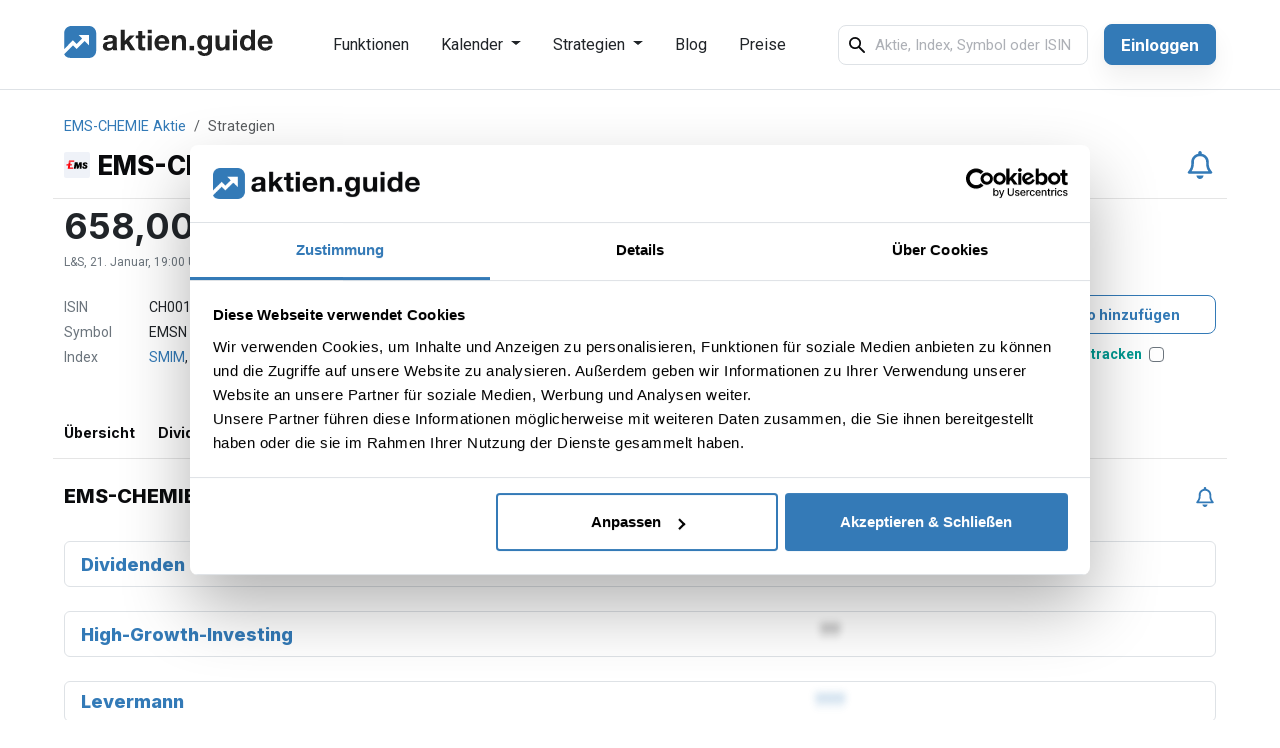

--- FILE ---
content_type: text/html; charset=utf-8
request_url: https://aktien.guide/aktienanalyse/EMS-CHEMIE-CH0016440353
body_size: 18696
content:
<!DOCTYPE html>
<html lang=de class="h-100" data-tenant-name="aktien.guide">
  <head>
    <meta charset="utf-8">
    <meta http-equiv="X-UA-Compatible" content="IE=edge">
<script type="text/javascript">window.NREUM||(NREUM={});NREUM.info={"beacon":"bam.nr-data.net","errorBeacon":"bam.nr-data.net","licenseKey":"b3bd073592","applicationID":"32435137","transactionName":"Jg5ZQ0NaCl4GQEoXQQoCXEQeRhJAAkYAA1wAEhheX1EDSg==","queueTime":1,"applicationTime":134,"agent":""}</script>
<script type="text/javascript">(window.NREUM||(NREUM={})).init={ajax:{deny_list:["bam.nr-data.net"]},feature_flags:["soft_nav"]};(window.NREUM||(NREUM={})).loader_config={licenseKey:"b3bd073592",applicationID:"32435137",browserID:"32435144"};;/*! For license information please see nr-loader-rum-1.308.0.min.js.LICENSE.txt */
(()=>{var e,t,r={163:(e,t,r)=>{"use strict";r.d(t,{j:()=>E});var n=r(384),i=r(1741);var a=r(2555);r(860).K7.genericEvents;const s="experimental.resources",o="register",c=e=>{if(!e||"string"!=typeof e)return!1;try{document.createDocumentFragment().querySelector(e)}catch{return!1}return!0};var d=r(2614),u=r(944),l=r(8122);const f="[data-nr-mask]",g=e=>(0,l.a)(e,(()=>{const e={feature_flags:[],experimental:{allow_registered_children:!1,resources:!1},mask_selector:"*",block_selector:"[data-nr-block]",mask_input_options:{color:!1,date:!1,"datetime-local":!1,email:!1,month:!1,number:!1,range:!1,search:!1,tel:!1,text:!1,time:!1,url:!1,week:!1,textarea:!1,select:!1,password:!0}};return{ajax:{deny_list:void 0,block_internal:!0,enabled:!0,autoStart:!0},api:{get allow_registered_children(){return e.feature_flags.includes(o)||e.experimental.allow_registered_children},set allow_registered_children(t){e.experimental.allow_registered_children=t},duplicate_registered_data:!1},browser_consent_mode:{enabled:!1},distributed_tracing:{enabled:void 0,exclude_newrelic_header:void 0,cors_use_newrelic_header:void 0,cors_use_tracecontext_headers:void 0,allowed_origins:void 0},get feature_flags(){return e.feature_flags},set feature_flags(t){e.feature_flags=t},generic_events:{enabled:!0,autoStart:!0},harvest:{interval:30},jserrors:{enabled:!0,autoStart:!0},logging:{enabled:!0,autoStart:!0},metrics:{enabled:!0,autoStart:!0},obfuscate:void 0,page_action:{enabled:!0},page_view_event:{enabled:!0,autoStart:!0},page_view_timing:{enabled:!0,autoStart:!0},performance:{capture_marks:!1,capture_measures:!1,capture_detail:!0,resources:{get enabled(){return e.feature_flags.includes(s)||e.experimental.resources},set enabled(t){e.experimental.resources=t},asset_types:[],first_party_domains:[],ignore_newrelic:!0}},privacy:{cookies_enabled:!0},proxy:{assets:void 0,beacon:void 0},session:{expiresMs:d.wk,inactiveMs:d.BB},session_replay:{autoStart:!0,enabled:!1,preload:!1,sampling_rate:10,error_sampling_rate:100,collect_fonts:!1,inline_images:!1,fix_stylesheets:!0,mask_all_inputs:!0,get mask_text_selector(){return e.mask_selector},set mask_text_selector(t){c(t)?e.mask_selector="".concat(t,",").concat(f):""===t||null===t?e.mask_selector=f:(0,u.R)(5,t)},get block_class(){return"nr-block"},get ignore_class(){return"nr-ignore"},get mask_text_class(){return"nr-mask"},get block_selector(){return e.block_selector},set block_selector(t){c(t)?e.block_selector+=",".concat(t):""!==t&&(0,u.R)(6,t)},get mask_input_options(){return e.mask_input_options},set mask_input_options(t){t&&"object"==typeof t?e.mask_input_options={...t,password:!0}:(0,u.R)(7,t)}},session_trace:{enabled:!0,autoStart:!0},soft_navigations:{enabled:!0,autoStart:!0},spa:{enabled:!0,autoStart:!0},ssl:void 0,user_actions:{enabled:!0,elementAttributes:["id","className","tagName","type"]}}})());var p=r(6154),m=r(9324);let h=0;const v={buildEnv:m.F3,distMethod:m.Xs,version:m.xv,originTime:p.WN},b={consented:!1},y={appMetadata:{},get consented(){return this.session?.state?.consent||b.consented},set consented(e){b.consented=e},customTransaction:void 0,denyList:void 0,disabled:!1,harvester:void 0,isolatedBacklog:!1,isRecording:!1,loaderType:void 0,maxBytes:3e4,obfuscator:void 0,onerror:void 0,ptid:void 0,releaseIds:{},session:void 0,timeKeeper:void 0,registeredEntities:[],jsAttributesMetadata:{bytes:0},get harvestCount(){return++h}},_=e=>{const t=(0,l.a)(e,y),r=Object.keys(v).reduce((e,t)=>(e[t]={value:v[t],writable:!1,configurable:!0,enumerable:!0},e),{});return Object.defineProperties(t,r)};var w=r(5701);const x=e=>{const t=e.startsWith("http");e+="/",r.p=t?e:"https://"+e};var R=r(7836),k=r(3241);const A={accountID:void 0,trustKey:void 0,agentID:void 0,licenseKey:void 0,applicationID:void 0,xpid:void 0},S=e=>(0,l.a)(e,A),T=new Set;function E(e,t={},r,s){let{init:o,info:c,loader_config:d,runtime:u={},exposed:l=!0}=t;if(!c){const e=(0,n.pV)();o=e.init,c=e.info,d=e.loader_config}e.init=g(o||{}),e.loader_config=S(d||{}),c.jsAttributes??={},p.bv&&(c.jsAttributes.isWorker=!0),e.info=(0,a.D)(c);const f=e.init,m=[c.beacon,c.errorBeacon];T.has(e.agentIdentifier)||(f.proxy.assets&&(x(f.proxy.assets),m.push(f.proxy.assets)),f.proxy.beacon&&m.push(f.proxy.beacon),e.beacons=[...m],function(e){const t=(0,n.pV)();Object.getOwnPropertyNames(i.W.prototype).forEach(r=>{const n=i.W.prototype[r];if("function"!=typeof n||"constructor"===n)return;let a=t[r];e[r]&&!1!==e.exposed&&"micro-agent"!==e.runtime?.loaderType&&(t[r]=(...t)=>{const n=e[r](...t);return a?a(...t):n})})}(e),(0,n.US)("activatedFeatures",w.B)),u.denyList=[...f.ajax.deny_list||[],...f.ajax.block_internal?m:[]],u.ptid=e.agentIdentifier,u.loaderType=r,e.runtime=_(u),T.has(e.agentIdentifier)||(e.ee=R.ee.get(e.agentIdentifier),e.exposed=l,(0,k.W)({agentIdentifier:e.agentIdentifier,drained:!!w.B?.[e.agentIdentifier],type:"lifecycle",name:"initialize",feature:void 0,data:e.config})),T.add(e.agentIdentifier)}},384:(e,t,r)=>{"use strict";r.d(t,{NT:()=>s,US:()=>u,Zm:()=>o,bQ:()=>d,dV:()=>c,pV:()=>l});var n=r(6154),i=r(1863),a=r(1910);const s={beacon:"bam.nr-data.net",errorBeacon:"bam.nr-data.net"};function o(){return n.gm.NREUM||(n.gm.NREUM={}),void 0===n.gm.newrelic&&(n.gm.newrelic=n.gm.NREUM),n.gm.NREUM}function c(){let e=o();return e.o||(e.o={ST:n.gm.setTimeout,SI:n.gm.setImmediate||n.gm.setInterval,CT:n.gm.clearTimeout,XHR:n.gm.XMLHttpRequest,REQ:n.gm.Request,EV:n.gm.Event,PR:n.gm.Promise,MO:n.gm.MutationObserver,FETCH:n.gm.fetch,WS:n.gm.WebSocket},(0,a.i)(...Object.values(e.o))),e}function d(e,t){let r=o();r.initializedAgents??={},t.initializedAt={ms:(0,i.t)(),date:new Date},r.initializedAgents[e]=t}function u(e,t){o()[e]=t}function l(){return function(){let e=o();const t=e.info||{};e.info={beacon:s.beacon,errorBeacon:s.errorBeacon,...t}}(),function(){let e=o();const t=e.init||{};e.init={...t}}(),c(),function(){let e=o();const t=e.loader_config||{};e.loader_config={...t}}(),o()}},782:(e,t,r)=>{"use strict";r.d(t,{T:()=>n});const n=r(860).K7.pageViewTiming},860:(e,t,r)=>{"use strict";r.d(t,{$J:()=>u,K7:()=>c,P3:()=>d,XX:()=>i,Yy:()=>o,df:()=>a,qY:()=>n,v4:()=>s});const n="events",i="jserrors",a="browser/blobs",s="rum",o="browser/logs",c={ajax:"ajax",genericEvents:"generic_events",jserrors:i,logging:"logging",metrics:"metrics",pageAction:"page_action",pageViewEvent:"page_view_event",pageViewTiming:"page_view_timing",sessionReplay:"session_replay",sessionTrace:"session_trace",softNav:"soft_navigations",spa:"spa"},d={[c.pageViewEvent]:1,[c.pageViewTiming]:2,[c.metrics]:3,[c.jserrors]:4,[c.spa]:5,[c.ajax]:6,[c.sessionTrace]:7,[c.softNav]:8,[c.sessionReplay]:9,[c.logging]:10,[c.genericEvents]:11},u={[c.pageViewEvent]:s,[c.pageViewTiming]:n,[c.ajax]:n,[c.spa]:n,[c.softNav]:n,[c.metrics]:i,[c.jserrors]:i,[c.sessionTrace]:a,[c.sessionReplay]:a,[c.logging]:o,[c.genericEvents]:"ins"}},944:(e,t,r)=>{"use strict";r.d(t,{R:()=>i});var n=r(3241);function i(e,t){"function"==typeof console.debug&&(console.debug("New Relic Warning: https://github.com/newrelic/newrelic-browser-agent/blob/main/docs/warning-codes.md#".concat(e),t),(0,n.W)({agentIdentifier:null,drained:null,type:"data",name:"warn",feature:"warn",data:{code:e,secondary:t}}))}},1687:(e,t,r)=>{"use strict";r.d(t,{Ak:()=>d,Ze:()=>f,x3:()=>u});var n=r(3241),i=r(7836),a=r(3606),s=r(860),o=r(2646);const c={};function d(e,t){const r={staged:!1,priority:s.P3[t]||0};l(e),c[e].get(t)||c[e].set(t,r)}function u(e,t){e&&c[e]&&(c[e].get(t)&&c[e].delete(t),p(e,t,!1),c[e].size&&g(e))}function l(e){if(!e)throw new Error("agentIdentifier required");c[e]||(c[e]=new Map)}function f(e="",t="feature",r=!1){if(l(e),!e||!c[e].get(t)||r)return p(e,t);c[e].get(t).staged=!0,g(e)}function g(e){const t=Array.from(c[e]);t.every(([e,t])=>t.staged)&&(t.sort((e,t)=>e[1].priority-t[1].priority),t.forEach(([t])=>{c[e].delete(t),p(e,t)}))}function p(e,t,r=!0){const s=e?i.ee.get(e):i.ee,c=a.i.handlers;if(!s.aborted&&s.backlog&&c){if((0,n.W)({agentIdentifier:e,type:"lifecycle",name:"drain",feature:t}),r){const e=s.backlog[t],r=c[t];if(r){for(let t=0;e&&t<e.length;++t)m(e[t],r);Object.entries(r).forEach(([e,t])=>{Object.values(t||{}).forEach(t=>{t[0]?.on&&t[0]?.context()instanceof o.y&&t[0].on(e,t[1])})})}}s.isolatedBacklog||delete c[t],s.backlog[t]=null,s.emit("drain-"+t,[])}}function m(e,t){var r=e[1];Object.values(t[r]||{}).forEach(t=>{var r=e[0];if(t[0]===r){var n=t[1],i=e[3],a=e[2];n.apply(i,a)}})}},1738:(e,t,r)=>{"use strict";r.d(t,{U:()=>g,Y:()=>f});var n=r(3241),i=r(9908),a=r(1863),s=r(944),o=r(5701),c=r(3969),d=r(8362),u=r(860),l=r(4261);function f(e,t,r,a){const f=a||r;!f||f[e]&&f[e]!==d.d.prototype[e]||(f[e]=function(){(0,i.p)(c.xV,["API/"+e+"/called"],void 0,u.K7.metrics,r.ee),(0,n.W)({agentIdentifier:r.agentIdentifier,drained:!!o.B?.[r.agentIdentifier],type:"data",name:"api",feature:l.Pl+e,data:{}});try{return t.apply(this,arguments)}catch(e){(0,s.R)(23,e)}})}function g(e,t,r,n,s){const o=e.info;null===r?delete o.jsAttributes[t]:o.jsAttributes[t]=r,(s||null===r)&&(0,i.p)(l.Pl+n,[(0,a.t)(),t,r],void 0,"session",e.ee)}},1741:(e,t,r)=>{"use strict";r.d(t,{W:()=>a});var n=r(944),i=r(4261);class a{#e(e,...t){if(this[e]!==a.prototype[e])return this[e](...t);(0,n.R)(35,e)}addPageAction(e,t){return this.#e(i.hG,e,t)}register(e){return this.#e(i.eY,e)}recordCustomEvent(e,t){return this.#e(i.fF,e,t)}setPageViewName(e,t){return this.#e(i.Fw,e,t)}setCustomAttribute(e,t,r){return this.#e(i.cD,e,t,r)}noticeError(e,t){return this.#e(i.o5,e,t)}setUserId(e,t=!1){return this.#e(i.Dl,e,t)}setApplicationVersion(e){return this.#e(i.nb,e)}setErrorHandler(e){return this.#e(i.bt,e)}addRelease(e,t){return this.#e(i.k6,e,t)}log(e,t){return this.#e(i.$9,e,t)}start(){return this.#e(i.d3)}finished(e){return this.#e(i.BL,e)}recordReplay(){return this.#e(i.CH)}pauseReplay(){return this.#e(i.Tb)}addToTrace(e){return this.#e(i.U2,e)}setCurrentRouteName(e){return this.#e(i.PA,e)}interaction(e){return this.#e(i.dT,e)}wrapLogger(e,t,r){return this.#e(i.Wb,e,t,r)}measure(e,t){return this.#e(i.V1,e,t)}consent(e){return this.#e(i.Pv,e)}}},1863:(e,t,r)=>{"use strict";function n(){return Math.floor(performance.now())}r.d(t,{t:()=>n})},1910:(e,t,r)=>{"use strict";r.d(t,{i:()=>a});var n=r(944);const i=new Map;function a(...e){return e.every(e=>{if(i.has(e))return i.get(e);const t="function"==typeof e?e.toString():"",r=t.includes("[native code]"),a=t.includes("nrWrapper");return r||a||(0,n.R)(64,e?.name||t),i.set(e,r),r})}},2555:(e,t,r)=>{"use strict";r.d(t,{D:()=>o,f:()=>s});var n=r(384),i=r(8122);const a={beacon:n.NT.beacon,errorBeacon:n.NT.errorBeacon,licenseKey:void 0,applicationID:void 0,sa:void 0,queueTime:void 0,applicationTime:void 0,ttGuid:void 0,user:void 0,account:void 0,product:void 0,extra:void 0,jsAttributes:{},userAttributes:void 0,atts:void 0,transactionName:void 0,tNamePlain:void 0};function s(e){try{return!!e.licenseKey&&!!e.errorBeacon&&!!e.applicationID}catch(e){return!1}}const o=e=>(0,i.a)(e,a)},2614:(e,t,r)=>{"use strict";r.d(t,{BB:()=>s,H3:()=>n,g:()=>d,iL:()=>c,tS:()=>o,uh:()=>i,wk:()=>a});const n="NRBA",i="SESSION",a=144e5,s=18e5,o={STARTED:"session-started",PAUSE:"session-pause",RESET:"session-reset",RESUME:"session-resume",UPDATE:"session-update"},c={SAME_TAB:"same-tab",CROSS_TAB:"cross-tab"},d={OFF:0,FULL:1,ERROR:2}},2646:(e,t,r)=>{"use strict";r.d(t,{y:()=>n});class n{constructor(e){this.contextId=e}}},2843:(e,t,r)=>{"use strict";r.d(t,{G:()=>a,u:()=>i});var n=r(3878);function i(e,t=!1,r,i){(0,n.DD)("visibilitychange",function(){if(t)return void("hidden"===document.visibilityState&&e());e(document.visibilityState)},r,i)}function a(e,t,r){(0,n.sp)("pagehide",e,t,r)}},3241:(e,t,r)=>{"use strict";r.d(t,{W:()=>a});var n=r(6154);const i="newrelic";function a(e={}){try{n.gm.dispatchEvent(new CustomEvent(i,{detail:e}))}catch(e){}}},3606:(e,t,r)=>{"use strict";r.d(t,{i:()=>a});var n=r(9908);a.on=s;var i=a.handlers={};function a(e,t,r,a){s(a||n.d,i,e,t,r)}function s(e,t,r,i,a){a||(a="feature"),e||(e=n.d);var s=t[a]=t[a]||{};(s[r]=s[r]||[]).push([e,i])}},3878:(e,t,r)=>{"use strict";function n(e,t){return{capture:e,passive:!1,signal:t}}function i(e,t,r=!1,i){window.addEventListener(e,t,n(r,i))}function a(e,t,r=!1,i){document.addEventListener(e,t,n(r,i))}r.d(t,{DD:()=>a,jT:()=>n,sp:()=>i})},3969:(e,t,r)=>{"use strict";r.d(t,{TZ:()=>n,XG:()=>o,rs:()=>i,xV:()=>s,z_:()=>a});const n=r(860).K7.metrics,i="sm",a="cm",s="storeSupportabilityMetrics",o="storeEventMetrics"},4234:(e,t,r)=>{"use strict";r.d(t,{W:()=>a});var n=r(7836),i=r(1687);class a{constructor(e,t){this.agentIdentifier=e,this.ee=n.ee.get(e),this.featureName=t,this.blocked=!1}deregisterDrain(){(0,i.x3)(this.agentIdentifier,this.featureName)}}},4261:(e,t,r)=>{"use strict";r.d(t,{$9:()=>d,BL:()=>o,CH:()=>g,Dl:()=>_,Fw:()=>y,PA:()=>h,Pl:()=>n,Pv:()=>k,Tb:()=>l,U2:()=>a,V1:()=>R,Wb:()=>x,bt:()=>b,cD:()=>v,d3:()=>w,dT:()=>c,eY:()=>p,fF:()=>f,hG:()=>i,k6:()=>s,nb:()=>m,o5:()=>u});const n="api-",i="addPageAction",a="addToTrace",s="addRelease",o="finished",c="interaction",d="log",u="noticeError",l="pauseReplay",f="recordCustomEvent",g="recordReplay",p="register",m="setApplicationVersion",h="setCurrentRouteName",v="setCustomAttribute",b="setErrorHandler",y="setPageViewName",_="setUserId",w="start",x="wrapLogger",R="measure",k="consent"},5289:(e,t,r)=>{"use strict";r.d(t,{GG:()=>s,Qr:()=>c,sB:()=>o});var n=r(3878),i=r(6389);function a(){return"undefined"==typeof document||"complete"===document.readyState}function s(e,t){if(a())return e();const r=(0,i.J)(e),s=setInterval(()=>{a()&&(clearInterval(s),r())},500);(0,n.sp)("load",r,t)}function o(e){if(a())return e();(0,n.DD)("DOMContentLoaded",e)}function c(e){if(a())return e();(0,n.sp)("popstate",e)}},5607:(e,t,r)=>{"use strict";r.d(t,{W:()=>n});const n=(0,r(9566).bz)()},5701:(e,t,r)=>{"use strict";r.d(t,{B:()=>a,t:()=>s});var n=r(3241);const i=new Set,a={};function s(e,t){const r=t.agentIdentifier;a[r]??={},e&&"object"==typeof e&&(i.has(r)||(t.ee.emit("rumresp",[e]),a[r]=e,i.add(r),(0,n.W)({agentIdentifier:r,loaded:!0,drained:!0,type:"lifecycle",name:"load",feature:void 0,data:e})))}},6154:(e,t,r)=>{"use strict";r.d(t,{OF:()=>c,RI:()=>i,WN:()=>u,bv:()=>a,eN:()=>l,gm:()=>s,mw:()=>o,sb:()=>d});var n=r(1863);const i="undefined"!=typeof window&&!!window.document,a="undefined"!=typeof WorkerGlobalScope&&("undefined"!=typeof self&&self instanceof WorkerGlobalScope&&self.navigator instanceof WorkerNavigator||"undefined"!=typeof globalThis&&globalThis instanceof WorkerGlobalScope&&globalThis.navigator instanceof WorkerNavigator),s=i?window:"undefined"!=typeof WorkerGlobalScope&&("undefined"!=typeof self&&self instanceof WorkerGlobalScope&&self||"undefined"!=typeof globalThis&&globalThis instanceof WorkerGlobalScope&&globalThis),o=Boolean("hidden"===s?.document?.visibilityState),c=/iPad|iPhone|iPod/.test(s.navigator?.userAgent),d=c&&"undefined"==typeof SharedWorker,u=((()=>{const e=s.navigator?.userAgent?.match(/Firefox[/\s](\d+\.\d+)/);Array.isArray(e)&&e.length>=2&&e[1]})(),Date.now()-(0,n.t)()),l=()=>"undefined"!=typeof PerformanceNavigationTiming&&s?.performance?.getEntriesByType("navigation")?.[0]?.responseStart},6389:(e,t,r)=>{"use strict";function n(e,t=500,r={}){const n=r?.leading||!1;let i;return(...r)=>{n&&void 0===i&&(e.apply(this,r),i=setTimeout(()=>{i=clearTimeout(i)},t)),n||(clearTimeout(i),i=setTimeout(()=>{e.apply(this,r)},t))}}function i(e){let t=!1;return(...r)=>{t||(t=!0,e.apply(this,r))}}r.d(t,{J:()=>i,s:()=>n})},6630:(e,t,r)=>{"use strict";r.d(t,{T:()=>n});const n=r(860).K7.pageViewEvent},7699:(e,t,r)=>{"use strict";r.d(t,{It:()=>a,KC:()=>o,No:()=>i,qh:()=>s});var n=r(860);const i=16e3,a=1e6,s="SESSION_ERROR",o={[n.K7.logging]:!0,[n.K7.genericEvents]:!1,[n.K7.jserrors]:!1,[n.K7.ajax]:!1}},7836:(e,t,r)=>{"use strict";r.d(t,{P:()=>o,ee:()=>c});var n=r(384),i=r(8990),a=r(2646),s=r(5607);const o="nr@context:".concat(s.W),c=function e(t,r){var n={},s={},u={},l=!1;try{l=16===r.length&&d.initializedAgents?.[r]?.runtime.isolatedBacklog}catch(e){}var f={on:p,addEventListener:p,removeEventListener:function(e,t){var r=n[e];if(!r)return;for(var i=0;i<r.length;i++)r[i]===t&&r.splice(i,1)},emit:function(e,r,n,i,a){!1!==a&&(a=!0);if(c.aborted&&!i)return;t&&a&&t.emit(e,r,n);var o=g(n);m(e).forEach(e=>{e.apply(o,r)});var d=v()[s[e]];d&&d.push([f,e,r,o]);return o},get:h,listeners:m,context:g,buffer:function(e,t){const r=v();if(t=t||"feature",f.aborted)return;Object.entries(e||{}).forEach(([e,n])=>{s[n]=t,t in r||(r[t]=[])})},abort:function(){f._aborted=!0,Object.keys(f.backlog).forEach(e=>{delete f.backlog[e]})},isBuffering:function(e){return!!v()[s[e]]},debugId:r,backlog:l?{}:t&&"object"==typeof t.backlog?t.backlog:{},isolatedBacklog:l};return Object.defineProperty(f,"aborted",{get:()=>{let e=f._aborted||!1;return e||(t&&(e=t.aborted),e)}}),f;function g(e){return e&&e instanceof a.y?e:e?(0,i.I)(e,o,()=>new a.y(o)):new a.y(o)}function p(e,t){n[e]=m(e).concat(t)}function m(e){return n[e]||[]}function h(t){return u[t]=u[t]||e(f,t)}function v(){return f.backlog}}(void 0,"globalEE"),d=(0,n.Zm)();d.ee||(d.ee=c)},8122:(e,t,r)=>{"use strict";r.d(t,{a:()=>i});var n=r(944);function i(e,t){try{if(!e||"object"!=typeof e)return(0,n.R)(3);if(!t||"object"!=typeof t)return(0,n.R)(4);const r=Object.create(Object.getPrototypeOf(t),Object.getOwnPropertyDescriptors(t)),a=0===Object.keys(r).length?e:r;for(let s in a)if(void 0!==e[s])try{if(null===e[s]){r[s]=null;continue}Array.isArray(e[s])&&Array.isArray(t[s])?r[s]=Array.from(new Set([...e[s],...t[s]])):"object"==typeof e[s]&&"object"==typeof t[s]?r[s]=i(e[s],t[s]):r[s]=e[s]}catch(e){r[s]||(0,n.R)(1,e)}return r}catch(e){(0,n.R)(2,e)}}},8362:(e,t,r)=>{"use strict";r.d(t,{d:()=>a});var n=r(9566),i=r(1741);class a extends i.W{agentIdentifier=(0,n.LA)(16)}},8374:(e,t,r)=>{r.nc=(()=>{try{return document?.currentScript?.nonce}catch(e){}return""})()},8990:(e,t,r)=>{"use strict";r.d(t,{I:()=>i});var n=Object.prototype.hasOwnProperty;function i(e,t,r){if(n.call(e,t))return e[t];var i=r();if(Object.defineProperty&&Object.keys)try{return Object.defineProperty(e,t,{value:i,writable:!0,enumerable:!1}),i}catch(e){}return e[t]=i,i}},9324:(e,t,r)=>{"use strict";r.d(t,{F3:()=>i,Xs:()=>a,xv:()=>n});const n="1.308.0",i="PROD",a="CDN"},9566:(e,t,r)=>{"use strict";r.d(t,{LA:()=>o,bz:()=>s});var n=r(6154);const i="xxxxxxxx-xxxx-4xxx-yxxx-xxxxxxxxxxxx";function a(e,t){return e?15&e[t]:16*Math.random()|0}function s(){const e=n.gm?.crypto||n.gm?.msCrypto;let t,r=0;return e&&e.getRandomValues&&(t=e.getRandomValues(new Uint8Array(30))),i.split("").map(e=>"x"===e?a(t,r++).toString(16):"y"===e?(3&a()|8).toString(16):e).join("")}function o(e){const t=n.gm?.crypto||n.gm?.msCrypto;let r,i=0;t&&t.getRandomValues&&(r=t.getRandomValues(new Uint8Array(e)));const s=[];for(var o=0;o<e;o++)s.push(a(r,i++).toString(16));return s.join("")}},9908:(e,t,r)=>{"use strict";r.d(t,{d:()=>n,p:()=>i});var n=r(7836).ee.get("handle");function i(e,t,r,i,a){a?(a.buffer([e],i),a.emit(e,t,r)):(n.buffer([e],i),n.emit(e,t,r))}}},n={};function i(e){var t=n[e];if(void 0!==t)return t.exports;var a=n[e]={exports:{}};return r[e](a,a.exports,i),a.exports}i.m=r,i.d=(e,t)=>{for(var r in t)i.o(t,r)&&!i.o(e,r)&&Object.defineProperty(e,r,{enumerable:!0,get:t[r]})},i.f={},i.e=e=>Promise.all(Object.keys(i.f).reduce((t,r)=>(i.f[r](e,t),t),[])),i.u=e=>"nr-rum-1.308.0.min.js",i.o=(e,t)=>Object.prototype.hasOwnProperty.call(e,t),e={},t="NRBA-1.308.0.PROD:",i.l=(r,n,a,s)=>{if(e[r])e[r].push(n);else{var o,c;if(void 0!==a)for(var d=document.getElementsByTagName("script"),u=0;u<d.length;u++){var l=d[u];if(l.getAttribute("src")==r||l.getAttribute("data-webpack")==t+a){o=l;break}}if(!o){c=!0;var f={296:"sha512-+MIMDsOcckGXa1EdWHqFNv7P+JUkd5kQwCBr3KE6uCvnsBNUrdSt4a/3/L4j4TxtnaMNjHpza2/erNQbpacJQA=="};(o=document.createElement("script")).charset="utf-8",i.nc&&o.setAttribute("nonce",i.nc),o.setAttribute("data-webpack",t+a),o.src=r,0!==o.src.indexOf(window.location.origin+"/")&&(o.crossOrigin="anonymous"),f[s]&&(o.integrity=f[s])}e[r]=[n];var g=(t,n)=>{o.onerror=o.onload=null,clearTimeout(p);var i=e[r];if(delete e[r],o.parentNode&&o.parentNode.removeChild(o),i&&i.forEach(e=>e(n)),t)return t(n)},p=setTimeout(g.bind(null,void 0,{type:"timeout",target:o}),12e4);o.onerror=g.bind(null,o.onerror),o.onload=g.bind(null,o.onload),c&&document.head.appendChild(o)}},i.r=e=>{"undefined"!=typeof Symbol&&Symbol.toStringTag&&Object.defineProperty(e,Symbol.toStringTag,{value:"Module"}),Object.defineProperty(e,"__esModule",{value:!0})},i.p="https://js-agent.newrelic.com/",(()=>{var e={374:0,840:0};i.f.j=(t,r)=>{var n=i.o(e,t)?e[t]:void 0;if(0!==n)if(n)r.push(n[2]);else{var a=new Promise((r,i)=>n=e[t]=[r,i]);r.push(n[2]=a);var s=i.p+i.u(t),o=new Error;i.l(s,r=>{if(i.o(e,t)&&(0!==(n=e[t])&&(e[t]=void 0),n)){var a=r&&("load"===r.type?"missing":r.type),s=r&&r.target&&r.target.src;o.message="Loading chunk "+t+" failed: ("+a+": "+s+")",o.name="ChunkLoadError",o.type=a,o.request=s,n[1](o)}},"chunk-"+t,t)}};var t=(t,r)=>{var n,a,[s,o,c]=r,d=0;if(s.some(t=>0!==e[t])){for(n in o)i.o(o,n)&&(i.m[n]=o[n]);if(c)c(i)}for(t&&t(r);d<s.length;d++)a=s[d],i.o(e,a)&&e[a]&&e[a][0](),e[a]=0},r=self["webpackChunk:NRBA-1.308.0.PROD"]=self["webpackChunk:NRBA-1.308.0.PROD"]||[];r.forEach(t.bind(null,0)),r.push=t.bind(null,r.push.bind(r))})(),(()=>{"use strict";i(8374);var e=i(8362),t=i(860);const r=Object.values(t.K7);var n=i(163);var a=i(9908),s=i(1863),o=i(4261),c=i(1738);var d=i(1687),u=i(4234),l=i(5289),f=i(6154),g=i(944),p=i(384);const m=e=>f.RI&&!0===e?.privacy.cookies_enabled;function h(e){return!!(0,p.dV)().o.MO&&m(e)&&!0===e?.session_trace.enabled}var v=i(6389),b=i(7699);class y extends u.W{constructor(e,t){super(e.agentIdentifier,t),this.agentRef=e,this.abortHandler=void 0,this.featAggregate=void 0,this.loadedSuccessfully=void 0,this.onAggregateImported=new Promise(e=>{this.loadedSuccessfully=e}),this.deferred=Promise.resolve(),!1===e.init[this.featureName].autoStart?this.deferred=new Promise((t,r)=>{this.ee.on("manual-start-all",(0,v.J)(()=>{(0,d.Ak)(e.agentIdentifier,this.featureName),t()}))}):(0,d.Ak)(e.agentIdentifier,t)}importAggregator(e,t,r={}){if(this.featAggregate)return;const n=async()=>{let n;await this.deferred;try{if(m(e.init)){const{setupAgentSession:t}=await i.e(296).then(i.bind(i,3305));n=t(e)}}catch(e){(0,g.R)(20,e),this.ee.emit("internal-error",[e]),(0,a.p)(b.qh,[e],void 0,this.featureName,this.ee)}try{if(!this.#t(this.featureName,n,e.init))return(0,d.Ze)(this.agentIdentifier,this.featureName),void this.loadedSuccessfully(!1);const{Aggregate:i}=await t();this.featAggregate=new i(e,r),e.runtime.harvester.initializedAggregates.push(this.featAggregate),this.loadedSuccessfully(!0)}catch(e){(0,g.R)(34,e),this.abortHandler?.(),(0,d.Ze)(this.agentIdentifier,this.featureName,!0),this.loadedSuccessfully(!1),this.ee&&this.ee.abort()}};f.RI?(0,l.GG)(()=>n(),!0):n()}#t(e,r,n){if(this.blocked)return!1;switch(e){case t.K7.sessionReplay:return h(n)&&!!r;case t.K7.sessionTrace:return!!r;default:return!0}}}var _=i(6630),w=i(2614),x=i(3241);class R extends y{static featureName=_.T;constructor(e){var t;super(e,_.T),this.setupInspectionEvents(e.agentIdentifier),t=e,(0,c.Y)(o.Fw,function(e,r){"string"==typeof e&&("/"!==e.charAt(0)&&(e="/"+e),t.runtime.customTransaction=(r||"http://custom.transaction")+e,(0,a.p)(o.Pl+o.Fw,[(0,s.t)()],void 0,void 0,t.ee))},t),this.importAggregator(e,()=>i.e(296).then(i.bind(i,3943)))}setupInspectionEvents(e){const t=(t,r)=>{t&&(0,x.W)({agentIdentifier:e,timeStamp:t.timeStamp,loaded:"complete"===t.target.readyState,type:"window",name:r,data:t.target.location+""})};(0,l.sB)(e=>{t(e,"DOMContentLoaded")}),(0,l.GG)(e=>{t(e,"load")}),(0,l.Qr)(e=>{t(e,"navigate")}),this.ee.on(w.tS.UPDATE,(t,r)=>{(0,x.W)({agentIdentifier:e,type:"lifecycle",name:"session",data:r})})}}class k extends e.d{constructor(e){var t;(super(),f.gm)?(this.features={},(0,p.bQ)(this.agentIdentifier,this),this.desiredFeatures=new Set(e.features||[]),this.desiredFeatures.add(R),(0,n.j)(this,e,e.loaderType||"agent"),t=this,(0,c.Y)(o.cD,function(e,r,n=!1){if("string"==typeof e){if(["string","number","boolean"].includes(typeof r)||null===r)return(0,c.U)(t,e,r,o.cD,n);(0,g.R)(40,typeof r)}else(0,g.R)(39,typeof e)},t),function(e){(0,c.Y)(o.Dl,function(t,r=!1){if("string"!=typeof t&&null!==t)return void(0,g.R)(41,typeof t);const n=e.info.jsAttributes["enduser.id"];r&&null!=n&&n!==t?(0,a.p)(o.Pl+"setUserIdAndResetSession",[t],void 0,"session",e.ee):(0,c.U)(e,"enduser.id",t,o.Dl,!0)},e)}(this),function(e){(0,c.Y)(o.nb,function(t){if("string"==typeof t||null===t)return(0,c.U)(e,"application.version",t,o.nb,!1);(0,g.R)(42,typeof t)},e)}(this),function(e){(0,c.Y)(o.d3,function(){e.ee.emit("manual-start-all")},e)}(this),function(e){(0,c.Y)(o.Pv,function(t=!0){if("boolean"==typeof t){if((0,a.p)(o.Pl+o.Pv,[t],void 0,"session",e.ee),e.runtime.consented=t,t){const t=e.features.page_view_event;t.onAggregateImported.then(e=>{const r=t.featAggregate;e&&!r.sentRum&&r.sendRum()})}}else(0,g.R)(65,typeof t)},e)}(this),this.run()):(0,g.R)(21)}get config(){return{info:this.info,init:this.init,loader_config:this.loader_config,runtime:this.runtime}}get api(){return this}run(){try{const e=function(e){const t={};return r.forEach(r=>{t[r]=!!e[r]?.enabled}),t}(this.init),n=[...this.desiredFeatures];n.sort((e,r)=>t.P3[e.featureName]-t.P3[r.featureName]),n.forEach(r=>{if(!e[r.featureName]&&r.featureName!==t.K7.pageViewEvent)return;if(r.featureName===t.K7.spa)return void(0,g.R)(67);const n=function(e){switch(e){case t.K7.ajax:return[t.K7.jserrors];case t.K7.sessionTrace:return[t.K7.ajax,t.K7.pageViewEvent];case t.K7.sessionReplay:return[t.K7.sessionTrace];case t.K7.pageViewTiming:return[t.K7.pageViewEvent];default:return[]}}(r.featureName).filter(e=>!(e in this.features));n.length>0&&(0,g.R)(36,{targetFeature:r.featureName,missingDependencies:n}),this.features[r.featureName]=new r(this)})}catch(e){(0,g.R)(22,e);for(const e in this.features)this.features[e].abortHandler?.();const t=(0,p.Zm)();delete t.initializedAgents[this.agentIdentifier]?.features,delete this.sharedAggregator;return t.ee.get(this.agentIdentifier).abort(),!1}}}var A=i(2843),S=i(782);class T extends y{static featureName=S.T;constructor(e){super(e,S.T),f.RI&&((0,A.u)(()=>(0,a.p)("docHidden",[(0,s.t)()],void 0,S.T,this.ee),!0),(0,A.G)(()=>(0,a.p)("winPagehide",[(0,s.t)()],void 0,S.T,this.ee)),this.importAggregator(e,()=>i.e(296).then(i.bind(i,2117))))}}var E=i(3969);class I extends y{static featureName=E.TZ;constructor(e){super(e,E.TZ),f.RI&&document.addEventListener("securitypolicyviolation",e=>{(0,a.p)(E.xV,["Generic/CSPViolation/Detected"],void 0,this.featureName,this.ee)}),this.importAggregator(e,()=>i.e(296).then(i.bind(i,9623)))}}new k({features:[R,T,I],loaderType:"lite"})})()})();</script>
    <meta name="viewport" content="width=device-width, initial-scale=1.0">
    <meta name="google-site-verification" content="Ais1MnCqLuWeLlDbZvSQ2_CtDr1rXquJzDBi0hLIKhs" />
    <meta name="facebook-domain-verification" content="ils24cbaot1snge5dbdaqisvmq7916" />
    <meta name="stripe-public-key" content="pk_live_l2AU3m0sLFyjCo7IPmHFIWn1" />

    <link rel="alternate"
          hreflang="en"
          href="https://stocksguide.com/en/strategies/EMS-CHEMIE-CH0016440353"/>
    <link rel="alternate"
          hreflang="de"
          href="https://aktien.guide/aktienanalyse/EMS-CHEMIE-CH0016440353"/>

    <title>
        EMS-CHEMIE Aktienanalyse | Täglich aktualisiert | Einfaches Scoring | 2026
    </title>

    <link rel="stylesheet" href="https://aktien.guide/assets/application-f7516b7c3c4c07a50ec001e08524d2e2ffe85f204c26d536ba0ffcf697f37991.css" media="all" data-turbo-track="reload" />
    <link rel="shortcut icon" href="/favicon.ico" type="image/x-icon">
    <script src="https://aktien.guide/assets/application-ccb5414541914c03915eb873dac323c1900be6b8aaa50b76ab368f94350f9da9.js" data-turbo-track="reload"></script>

    <meta name="csrf-param" content="authenticity_token" />
<meta name="csrf-token" content="n-Ptmcet459UBEcv8xzEfa9nKzhztVv3omKKrnYgSx7Cvk_gD68A_sgl5semQ0Sm9al5mxS8tDixwrZZqxdskw" />
    
    <meta name="twitter:card" content="summary_large_image">
<meta name="twitter:site" content="@aktien_guide">
<meta name="twitter:creator" content="@aktien_guide">

  <meta name="description" content="EMS-CHEMIE Analyse Kennzahlen ✓ Methoden ✓ Lernen ✓ Levermann ✓ High-Growth-Investing ✓ Dividenden ✓ Analyse ⇒ Jetzt informieren!">
  <meta property="og:description" content="EMS-CHEMIE Analyse Kennzahlen ✓ Methoden ✓ Lernen ✓ Levermann ✓ High-Growth-Investing ✓ Dividenden ✓ Analyse ⇒ Jetzt informieren!">
  <meta name="twitter:description" content="EMS-CHEMIE Analyse Kennzahlen ✓ Methoden ✓ Lernen ✓ Levermann ✓ High-Growth-Investing ✓ Dividenden ✓ Analyse ⇒ Jetzt informieren!">

  <meta property="og:title" content="EMS-CHEMIE Aktienanalyse | Täglich aktualisiert | Einfaches Scoring | 2026">
  <meta name="twitter:title" content="EMS-CHEMIE Aktienanalyse | Täglich aktualisiert | Einfaches Scoring | 2026">

  <meta property="og:image" content="https://aktien.guide/assets/localized/aktien_guide_de/link_previews/find_the_best_stocks_og-06c0d916b5d3d1147d2c8b6aa479580beb02b9a101d9c9636aa2c2e498e3a18e.png">
  <meta name="twitter:image" content="https://aktien.guide/assets/localized/aktien_guide_de/link_previews/find_the_best_stocks_twitter-79482039d2930ac9a26606cd779d949c1045231ea6e0c13964b9568afe26f07f.png">

<meta property="og:type" content="website">

  <meta property="og:locale" content="de_DE">



    <link rel="apple-touch-icon" sizes="180x180" href="/apple-touch-icon.png">
<link rel="icon" type="image/png" sizes="32x32" href="/favicon-32x32.png">
<link rel="icon" type="image/png" sizes="16x16" href="/favicon-16x16.png">
<link rel="manifest" href="/site.webmanifest">
<link rel="mask-icon" href="/safari-pinned-tab.svg" color="#377bb5">
<meta name="apple-mobile-web-app-title" content="aktien.guide">
<meta name="application-name" content="aktien.guide">
<meta name="msapplication-TileColor" content="#da532c">
<meta name="theme-color" content="#ffffff">

      <script>
    (function(w,d,s,l,i){w[l]=w[l]||[];w[l].push({'gtm.start':new Date().getTime(),event:'gtm.js'});var f=d.getElementsByTagName(s)[0],j=d.createElement(s),dl=l!='dataLayer'?'&l='+l:'';j.async=true;j.src='https://www.googletagmanager.com/gtm.js?id='+i+dl;f.parentNode.insertBefore(j,f);})(window,document,'script','dataLayer','GTM-PCCZQTB');
  </script>

    
      <script>(function(w,r){w._rwq=r;w[r]=w[r]||function(){(w[r].q=w[r].q||[]).push(arguments)}})(window,'rewardful');</script>
  <script async src='https://r.wdfl.co/rw.js' data-rewardful='e1ff09'></script>

  </head>
  <body class="d-flex flex-column h-100">
      <noscript>
    <iframe src="https://www.googletagmanager.com/ns.html?id=GTM-PCCZQTB" height="0" width="0" style="display:none;visibility:hidden"></iframe>
  </noscript>

    <header>
      <nav class="navbar navbar-expand-lg aktienguide-navbar py-2 py-lg-4">
  <div class="container">
    <a class="navbar-brand" href="/">
      <img class="navbar-left logo logo--aktien_guide" alt="aktien.guide" src="https://aktien.guide/assets/logos/aktien_guide-e554f61f7804660606b0c82ef1c8b31ccbe1c568f6bd3a526d287325504bfd38.svg" />
</a>
    <div class="align-items-end">
      <span id="main-searchbox-button-mobile" class="searchbox-button d-inline-block d-lg-none me-2"></span>
      <button id="navbar-hamburger-menu-button" class="navbar-toggler" type="button" data-bs-toggle="collapse" data-bs-target="#navbarSupportedContent" aria-controls="navbarSupportedContent" aria-expanded="false" aria-label="Toggle navigation">
        <span class="navbar-toggler-icon"></span>
      </button>
    </div>

    <div class="collapse navbar-collapse navbar-collapse-with-bottom-sticked" id="navbarSupportedContent">
      <hr class="d-lg-none hr--full-width">

      <ul class="navbar-nav mx-auto d-none d-lg-flex">
    <li class="nav-item"><a class="nav-link" href="/produkt">Funktionen</a></li>
    <li class="nav-item dropdown">
      <a class="nav-link dropdown-toggle"
          id="calendars-dropdown"
          href="#"
          role="button"
          data-bs-toggle="dropdown"
          aria-haspopup="true"
          aria-expanded="false">
        Kalender
      </a>
      <ul class="dropdown-menu dropdown__menu-list" aria-labelledby="calendar-dropdown">
        <li>
          <a class="dropdown-item" href="/quartalszahlenkalender">Quartalszahlenkalender</a>
        </li>
        <li role="separator" class="dropdown-divider"></li>
        <li>
          <a class="dropdown-item" href="/dividendenkalender">Dividendenkalender</a>
        </li>
      </ul>
    </li>
    <li class="nav-item dropdown">
      <a class="nav-link dropdown-toggle" href="#" data-bs-toggle="dropdown" role="button" aria-haspopup="true" aria-expanded="false">
        Strategien
      </a>
      <ul class="dropdown-menu dropdown__menu-list stay-open-on-mobile">
        <li><a class="dropdown-item" href="/dividenden-strategie">Dividenden</a></li>
        <li><a class="dropdown-item" href="/high-growth-investing/strategie">High-Growth-Investing</a></li>
        <li><a class="dropdown-item" href="/levermann-strategie">Levermann</a></li>
      </ul>
    </li>
    <li class="nav-item">
      <a class="nav-link" href="https://blog.aktien.guide">Blog</a>
    </li>
    <li class="nav-item"><a class="nav-link" href="/premium">Preise</a></li>
</ul>

      <ul class="navbar-nav mx-auto d-block d-lg-none">
    <li class="nav-item"><a class="nav-link" href="/produkt">Funktionen</a></li>
    <li class="nav-item dropdown">
      <a class="nav-link dropdown-toggle"
          id="calendars-dropdown"
          href="#"
          role="button"
          data-bs-toggle="dropdown"
          aria-haspopup="true"
          aria-expanded="false">
        Kalender
      </a>
      <ul class="dropdown-menu dropdown__menu-list" aria-labelledby="calendar-dropdown">
        <li>
          <a class="dropdown-item" href="/quartalszahlenkalender">Quartalszahlenkalender</a>
        </li>
        <li>
          <a class="dropdown-item" href="/dividendenkalender">Dividendenkalender</a>
        </li>
      </ul>
    </li>
    <li class="nav-item dropdown">
      <div class="nav-link">Strategien</div>
      <ul class="dropdown-menu dropdown__menu-list stay-open-on-mobile">
        <li><a class="dropdown-item" href="/dividenden-strategie">Dividenden</a></li>
        <li><a class="dropdown-item" href="/high-growth-investing/strategie">High-Growth-Investing</a></li>
        <li><a class="dropdown-item" href="/levermann-strategie">Levermann</a></li>
      </ul>
    </li>
    <li class="nav-item">
      <a class="nav-link" href="https://blog.aktien.guide">Blog</a>
    </li>
    <li class="nav-item"><a class="nav-link" href="/premium">Preise</a></li>
</ul>


        <form class="form-inline d-none d-lg-block scrollable-easy-autocomplete-dropdown mx-lg-0 mx-xl-2" action="/search" accept-charset="UTF-8" method="get">
          


<input type="text" name="q" id="search-field-desktop" class="form-control search-field  input-text input-text--with-search-icon" placeholder="Aktie, Index, Symbol oder ISIN" data-placeholder-on-large-device="Aktie oder Index" data-behaviour="autocomplete" data-search-path="/search.json" required="required" aria-label="Suche" />

</form>
        <div class="nav-item bottom-sticked-on-expand d-lg-block ms-lg-2">
          <a class="btn--primary px-lg-3" href="/users/sign_in">Einloggen</a>
        </div>
    </div>
  </div>
</nav>

<div id="main-searchbox-container-mobile" class="d-none">
  <form class="form-inline" action="/search" accept-charset="UTF-8" method="get">
    


<input type="text" name="q" id="search-field-mobile" class="form-control search-field  input-text input-text--with-search-icon" placeholder="Aktie, Index, Symbol oder ISIN" data-placeholder-on-large-device="Aktie oder Index" data-behaviour="autocomplete" data-search-path="/search.json" required="required" aria-label="Suche" />

</form></div>

    </header>
    <main class="flex-shrink-0">
      <div class="main-container">
        





        
    <div class="modal fade" id="newStockMetricAlertModal" tabindex="-1" aria-labelledby="aktien.guide Premium" aria-hidden="true">
  <div class="modal-dialog modal-fullscreen-sm-down">
    <div class="modal-content">
        <div class="modal-header">
  <div>
    <h3 class="modal-title">aktien.guide Premium</h3>
  </div>

  <button type="button" class="btn-close dismiss-modal"
          data-bs-dismiss="modal" aria-label="Schliessen"
          >
  </button>
</div>


      <div class="modal-body">
            EMS-CHEMIE ist eine Aktie aus dem Premium-Bereich von aktien.guide. Bitte anmelden, um einen Alarm für EMS-CHEMIE zu aktivieren.

      </div>

        <div class="modal-footer">
  

    <a class="btn--primary" data-turbo-frame="_top" href="/premium">Mehr erfahren</a>
</div>

    </div>
  </div>
</div>


  <div class="modal fade" id="user-portfolio-sign-up" tabindex="-1" aria-labelledby="Kostenlos registrieren" aria-hidden="true">
  <div class="modal-dialog modal-fullscreen-sm-down">
    <div class="modal-content">
        <div class="modal-header">
  <div>
    <h3 class="modal-title">Kostenlos registrieren</h3>
  </div>

  <button type="button" class="btn-close dismiss-modal"
          data-bs-dismiss="modal" aria-label="Schliessen"
          >
  </button>
</div>


      <div class="modal-body">
              Bitte registriere Dich kostenlos, um EMS-CHEMIE zu Deinem Portfolio hinzuzufügen.

      </div>

        <div class="modal-footer">
  

    <a class="btn--primary" href="/users/sign_up">Jetzt kostenlos registrieren</a>
</div>

    </div>
  </div>
</div>



<section class="top-section">
  <div class="container">
    <div class="row">
        <nav class="col-12 d-none d-md-block">
          <ol class="breadcrumb mt-4">
            <li class="breadcrumb-item"><a href="/aktien/EMS-CHEMIE-CH0016440353">EMS-CHEMIE Aktie</a></li>
            <li class="breadcrumb-item active">Strategien</li>
          </ol>
        </nav>

        <div class="col-12 d-flex justify-content-between align-items-center">
      <h1 class="mt-2">
        <div class="new stock-logo">
    <div class="me-2">
      <div class="stock-logo__image-container">
        <img src="https://static2.finnhub.io/file/publicdatany/finnhubimage/stock_logo/942958907796.svg"
            onerror="this.src='https://aktien.guide/assets/logos/default_stock_logo-56f73236d389867079389210a4d05571c157fd205cc98a5b7cfb3f61f1fa51dd.svg'"
            class="stock-logo__image"
            loading="lazy"
            alt="EMS-CHEMIE Logo">
      </div>
    </div>

    <span class="me-1 ">
      EMS-CHEMIE Aktie Analyse
    </span>

  
</div>

      </h1>

    <div class="d-none d-md-block">
      <div class="d-flex flex-row justify-content-end align-items-center">
  <div class="stock-metric-alerts-bell--large"
       role="button"
       data-bs-toggle="modal"
       data-bs-target="#newStockMetricAlertModal">

    <span class="d-none d-md-inline"
          data-bs-toggle="tooltip"
          data-bs-title="Alarm erstellen">
      <svg xmlns="http://www.w3.org/2000/svg" viewBox="0 0 448 512" class="stock-metric-alerts-bell__icon">
<!--! Font Awesome Pro 6.1.2 by @fontawesome - https://fontawesome.com License - https://fontawesome.com/license (Commercial License) Copyright 2022 Fonticons, Inc.-->
  <path fill="currentColor" d="M256 32v17.88C328.5 61.39 384 124.2 384 200v33.4c0 45.4 15.5 89.5 43.8 125l14.9 18.6c5.8 7.2 6.9 17.1 2.9 25.4-4 8.3-12.4 13.6-21.6 13.6H24c-9.23 0-17.635-5.3-21.631-13.6A24.019 24.019 0 0 1 5.26 377l14.91-18.6C48.54 322.9 64 278.8 64 233.4V200c0-75.8 55.5-138.61 128-150.12V32c0-17.67 14.3-32 32-32s32 14.33 32 32zm-40 64c-57.4 0-104 46.6-104 104v33.4c0 47.9-13.88 94.6-39.69 134.6H375.7c-25.8-40-39.7-86.7-39.7-134.6V200c0-57.4-46.6-104-104-104h-16zm72 352c0 16.1-6.7 33.3-18.7 45.3S240.1 512 224 512c-17 0-33.3-6.7-45.3-18.7S160 464.1 160 448h128z"></path>
</svg>
    </span>

    <span class="d-inline d-md-none">
      <svg xmlns="http://www.w3.org/2000/svg" viewBox="0 0 448 512" class="stock-metric-alerts-bell__icon">
<!--! Font Awesome Pro 6.1.2 by @fontawesome - https://fontawesome.com License - https://fontawesome.com/license (Commercial License) Copyright 2022 Fonticons, Inc.-->
  <path fill="currentColor" d="M256 32v17.88C328.5 61.39 384 124.2 384 200v33.4c0 45.4 15.5 89.5 43.8 125l14.9 18.6c5.8 7.2 6.9 17.1 2.9 25.4-4 8.3-12.4 13.6-21.6 13.6H24c-9.23 0-17.635-5.3-21.631-13.6A24.019 24.019 0 0 1 5.26 377l14.91-18.6C48.54 322.9 64 278.8 64 233.4V200c0-75.8 55.5-138.61 128-150.12V32c0-17.67 14.3-32 32-32s32 14.33 32 32zm-40 64c-57.4 0-104 46.6-104 104v33.4c0 47.9-13.88 94.6-39.69 134.6H375.7c-25.8-40-39.7-86.7-39.7-134.6V200c0-57.4-46.6-104-104-104h-16zm72 352c0 16.1-6.7 33.3-18.7 45.3S240.1 512 224 512c-17 0-33.3-6.7-45.3-18.7S160 464.1 160 448h128z"></path>
</svg>
    </span>
  </div>
</div>

    </div>
  </div>


    </div>

    <div class="row mb-4">
  <div class="col-12 real-time-quote-box">
    <div class="scrollmenu__line"></div>
    <div class="d-flex justify-content-between align-items-top real-time-quote-box__inner">
      <div>
        <div class="advanced-performance-badge-animation real-time-quote-box__quote-and-performance mt-2 mt-md-0">
            <span class="quote me-3 text-nowrap">
                658,00 €
            </span>
              <div class="d-inline-block
            
            ">
  <div class="advanced-performance-badge
              advanced-performance-badge--big-responsive
              ">

    <span class="performance badge me-1 bg-green-100 text-success">
    <span class="arrow me-1 text-success">
      <i class="fa fa-arrow-up" aria-hidden="true"></i>
    </span>
  2,06 %
</span>


      <span class="period text-success">
        heute
      </span>
  </div>
</div>

        </div>

        <div class="real-time-quote-box__exchange-and-date">
          <span>
              <a href="https://www.ls-tc.de/de" target="_blank" rel="nofollow">L&S</a>,
          </span>
            <span>21. Januar, 19:00 Uhr</span>
        </div>
      </div>

      <div class="d-block d-md-none">
        <div class="d-flex flex-row justify-content-end align-items-center">
  <div class="stock-metric-alerts-bell"
       role="button"
       data-bs-toggle="modal"
       data-bs-target="#newStockMetricAlertModal">

    <span class="d-none d-md-inline"
          data-bs-toggle="tooltip"
          data-bs-title="Alarm erstellen">
      <svg xmlns="http://www.w3.org/2000/svg" viewBox="0 0 448 512" class="stock-metric-alerts-bell__icon">
<!--! Font Awesome Pro 6.1.2 by @fontawesome - https://fontawesome.com License - https://fontawesome.com/license (Commercial License) Copyright 2022 Fonticons, Inc.-->
  <path fill="currentColor" d="M256 32v17.88C328.5 61.39 384 124.2 384 200v33.4c0 45.4 15.5 89.5 43.8 125l14.9 18.6c5.8 7.2 6.9 17.1 2.9 25.4-4 8.3-12.4 13.6-21.6 13.6H24c-9.23 0-17.635-5.3-21.631-13.6A24.019 24.019 0 0 1 5.26 377l14.91-18.6C48.54 322.9 64 278.8 64 233.4V200c0-75.8 55.5-138.61 128-150.12V32c0-17.67 14.3-32 32-32s32 14.33 32 32zm-40 64c-57.4 0-104 46.6-104 104v33.4c0 47.9-13.88 94.6-39.69 134.6H375.7c-25.8-40-39.7-86.7-39.7-134.6V200c0-57.4-46.6-104-104-104h-16zm72 352c0 16.1-6.7 33.3-18.7 45.3S240.1 512 224 512c-17 0-33.3-6.7-45.3-18.7S160 464.1 160 448h128z"></path>
</svg>
    </span>

    <span class="d-inline d-md-none">
      <svg xmlns="http://www.w3.org/2000/svg" viewBox="0 0 448 512" class="stock-metric-alerts-bell__icon">
<!--! Font Awesome Pro 6.1.2 by @fontawesome - https://fontawesome.com License - https://fontawesome.com/license (Commercial License) Copyright 2022 Fonticons, Inc.-->
  <path fill="currentColor" d="M256 32v17.88C328.5 61.39 384 124.2 384 200v33.4c0 45.4 15.5 89.5 43.8 125l14.9 18.6c5.8 7.2 6.9 17.1 2.9 25.4-4 8.3-12.4 13.6-21.6 13.6H24c-9.23 0-17.635-5.3-21.631-13.6A24.019 24.019 0 0 1 5.26 377l14.91-18.6C48.54 322.9 64 278.8 64 233.4V200c0-75.8 55.5-138.61 128-150.12V32c0-17.67 14.3-32 32-32s32 14.33 32 32zm-40 64c-57.4 0-104 46.6-104 104v33.4c0 47.9-13.88 94.6-39.69 134.6H375.7c-25.8-40-39.7-86.7-39.7-134.6V200c0-57.4-46.6-104-104-104h-16zm72 352c0 16.1-6.7 33.3-18.7 45.3S240.1 512 224 512c-17 0-33.3-6.7-45.3-18.7S160 464.1 160 448h128z"></path>
</svg>
    </span>
  </div>
</div>

      </div>

    </div>
  </div>
</div>


    <div class="row stock-properties">
      <div class="d-none d-md-block col-sm-5 col-md-4">
          <div class="stock-property">
    <div class="property-name">ISIN</div>
    <div class="property-value">
      CH0016440353
    </div>
  </div>

  <div class="stock-property">
    <div class="property-name">Symbol</div>
    <div class="property-value">
      EMSN
    </div>
  </div>

      <div class="stock-property">
        <div class="property-name">Index</div>
        <div class="property-value">
          <a href="/high-growth-investing/index/SMIM">SMIM</a>, <a href="/high-growth-investing/index/STOXX-Europe-600">STOXX Europe 600</a>
        </div>
      </div>


      </div>
      <div class="d-none d-md-block col-sm-7 col-md-5">
        

    <div class="stock-property">
      <div class="property-name">Sektor</div>
      <div class="property-value">
          <a href="/high-growth-investing/sektor/rohstoffe">Rohstoffe</a>
      </div>
    </div>

    <div class="stock-property">
      <div class="property-name">Industrie</div>
      <div class="property-value">
          <a href="/high-growth-investing/branche/chemieunternehmen">Chemieunternehmen</a>
      </div>
    </div>

      </div>
      <div class="col-md-3 text-end portfolio-actions">
          <button class="btn--outline-primary btn-block" role="button"
          data-bs-toggle="modal" data-bs-target="#user-portfolio-sign-up">
    <i class="fa fa-plus"></i>
    <span class="ps-2">Zu Portfolio hinzufügen</span>
  </button>

  <div class="mt-2 text-center fw-bold">
    <a href="https://app.parqet.com/wertpapiere/CH0016440353?via=aktienguide"
       target="_blank"
       class="text-decoration-none text-parqet-green">
      Mit <img width="65" height="14" style="padding-top: 1px;" alt="Parqet Logo" src="https://aktien.guide/assets/logos/parqet-5a85132280c9d4dd06f6932cbe39bdaa6379ba6aa3cf777240a74a2adcf03dc4.svg" /> tracken
    </a>
    <span class="btn btn-small-with-icon ms-1"
          data-bs-toggle="tooltip"
          data-bs-title="Über 200.000 Anleger tracken ihre Portfolios mit Parqet. Bei Abschluss eines Parqet-Abos über diesen Link erhält aktien.guide eine Provision.">
      <i class="fa fa-info" aria-hidden="true"></i>
    </span>
  </div>

      </div>
    </div>
  </div>
</section>

<section class="scrollmenu">
  <div class="container">
    <div class="row">
      <div class="col-12">
        <div class="scrollmenu inner-horizontal-scroll" id="stocks-horizontal-scroll">
          <a data-turbo-persist-horizontal-scroll="true" data-turbo-persist-scroll="true" href="/aktien/EMS-CHEMIE-CH0016440353">Übersicht</a>
          <a data-turbo-persist-horizontal-scroll="true" data-turbo-persist-scroll="true" href="/dividende/EMS-CHEMIE-CH0016440353">Dividenden</a>
          <a data-turbo-persist-horizontal-scroll="true" data-turbo-persist-scroll="true" href="/kursziel/EMS-CHEMIE-CH0016440353">Analysten</a>
          <a data-turbo-persist-horizontal-scroll="true" data-turbo-persist-scroll="true" href="/charts/EMS-CHEMIE-CH0016440353?data_format=normalized&amp;stocks%5B%5D=EMS-CHEMIE-CH0016440353">Charts</a>
          
          <a class="active" data-turbo-persist-horizontal-scroll="true" data-turbo-persist-scroll="true" href="/aktienanalyse/EMS-CHEMIE-CH0016440353">Strategien</a>
        </div>
        <div class="scrollmenu__line"></div>
      </div>
    </div>
  </div>
</section>


<section class="my-md-4 py-md-0">
  <div class="container">
  <div class="row">
      <div class="col-12 d-flex justify-content-between align-items-center">
    <div class="d-flex flex-column flex-md-row">
      <h2>EMS-CHEMIE Aktie Analyse</h2>
        <a href="/users/sign_up">
        <span class="new badge-with-lock mx-md-1 mt-md-1">
          <span class="badge-with-lock__icon"></span>
          <div class="badge-with-lock__text">
            Scores kostenlos freischalten
          </div>
        </span>
</a>    </div>

    <div>
      <div class="d-flex flex-row justify-content-end align-items-center">
  <div class="stock-metric-alerts-bell"
       role="button"
       data-bs-toggle="modal"
       data-bs-target="#newStockMetricAlertModal">

    <span class="d-none d-md-inline"
          data-bs-toggle="tooltip"
          data-bs-title="Alarm erstellen">
      <svg xmlns="http://www.w3.org/2000/svg" viewBox="0 0 448 512" class="stock-metric-alerts-bell__icon">
<!--! Font Awesome Pro 6.1.2 by @fontawesome - https://fontawesome.com License - https://fontawesome.com/license (Commercial License) Copyright 2022 Fonticons, Inc.-->
  <path fill="currentColor" d="M256 32v17.88C328.5 61.39 384 124.2 384 200v33.4c0 45.4 15.5 89.5 43.8 125l14.9 18.6c5.8 7.2 6.9 17.1 2.9 25.4-4 8.3-12.4 13.6-21.6 13.6H24c-9.23 0-17.635-5.3-21.631-13.6A24.019 24.019 0 0 1 5.26 377l14.91-18.6C48.54 322.9 64 278.8 64 233.4V200c0-75.8 55.5-138.61 128-150.12V32c0-17.67 14.3-32 32-32s32 14.33 32 32zm-40 64c-57.4 0-104 46.6-104 104v33.4c0 47.9-13.88 94.6-39.69 134.6H375.7c-25.8-40-39.7-86.7-39.7-134.6V200c0-57.4-46.6-104-104-104h-16zm72 352c0 16.1-6.7 33.3-18.7 45.3S240.1 512 224 512c-17 0-33.3-6.7-45.3-18.7S160 464.1 160 448h128z"></path>
</svg>
    </span>

    <span class="d-inline d-md-none">
      <svg xmlns="http://www.w3.org/2000/svg" viewBox="0 0 448 512" class="stock-metric-alerts-bell__icon">
<!--! Font Awesome Pro 6.1.2 by @fontawesome - https://fontawesome.com License - https://fontawesome.com/license (Commercial License) Copyright 2022 Fonticons, Inc.-->
  <path fill="currentColor" d="M256 32v17.88C328.5 61.39 384 124.2 384 200v33.4c0 45.4 15.5 89.5 43.8 125l14.9 18.6c5.8 7.2 6.9 17.1 2.9 25.4-4 8.3-12.4 13.6-21.6 13.6H24c-9.23 0-17.635-5.3-21.631-13.6A24.019 24.019 0 0 1 5.26 377l14.91-18.6C48.54 322.9 64 278.8 64 233.4V200c0-75.8 55.5-138.61 128-150.12V32c0-17.67 14.3-32 32-32s32 14.33 32 32zm-40 64c-57.4 0-104 46.6-104 104v33.4c0 47.9-13.88 94.6-39.69 134.6H375.7c-25.8-40-39.7-86.7-39.7-134.6V200c0-57.4-46.6-104-104-104h-16zm72 352c0 16.1-6.7 33.3-18.7 45.3S240.1 512 224 512c-17 0-33.3-6.7-45.3-18.7S160 464.1 160 448h128z"></path>
</svg>
    </span>
  </div>
</div>

    </div>
  </div>


  </div>

  <div class="row">
  <div class="col-12">
    <div class="mt-4">
      <a class="block" href="/dividende/EMS-CHEMIE-CH0016440353">
        <div class="feature boxed boxed--border rounded strategy-teaser-box">
          <div class="row">
            <div class="col-7 col-md-6 d-flex align-items-center">
              <h3 class="my-auto header--blue">Dividenden</h3>
            </div>
            <div class="col-3 col-md-4 text-center my-auto">

                <h4><span class="locked-content">??</span></h4>
            </div>
            <div class="col-2 d-flex align-items-center justify-content-end">
              <i class="fa fa-chevron-right" aria-hidden="true"></i>
            </div>
          </div>
        </div>
</a>    </div>
  </div>
</div>

<div class="row">
  <div class="col-12">
    <a class="block" href="/high-growth-investing/EMS-CHEMIE-CH0016440353">
      <div class="feature boxed boxed--border rounded strategy-teaser-box">
        <div class="row">
          <div class="col-7 col-md-6 d-flex align-items-center">
            <h3 class="my-auto d-none d-md-block header--blue">High-Growth-Investing</h3>
            <h3 class="my-auto d-md-none header--blue">HGI</h3>
          </div>
          <div class="col-3 col-md-4 text-center my-auto">
              <h4><span class="locked-content">??</span></h4>
          </div>
          <div class="col-2 d-flex align-items-center justify-content-end">
            <i class="fa fa-chevron-right" aria-hidden="true"></i>
          </div>
        </div>
      </div>
</a>  </div>
</div>

<div class="row">
  <div class="col-12">
    <a class="block" href="/levermann-strategie/EMS-CHEMIE-CH0016440353">
      <div class="feature boxed boxed--border rounded strategy-teaser-box">
        <div class="row">
          <div class="col-7 col-md-6 d-flex align-items-center">
            <h3 class="my-auto header--blue">Levermann</h3>
          </div>
          <div class="col-3 col-md-4 text-center">
            <h4 class="my-auto header--blue">
                <span class="locked-content">???</span>
            </h4>
          </div>
          <div class="col-2 d-flex align-items-center justify-content-end">
            <i class="fa fa-chevron-right" aria-hidden="true"></i>
          </div>
        </div>
      </div>
</a>  </div>
</div>

</section>

<section class="my-md-4 py-md-0">
  <div class="container">
    <div class="row">
      <div class="col-12">
        <div class="boxed-section boxed-section--rounded boxed-section--blue boxed-section--padded">
          <div class="row">
            <div class="col-md-8">
                <h4 class="boxed-section__header">
                  Ist EMS-CHEMIE eine <span class="text-primary">Topscorer-Aktie</span> nach der Dividenden-, High-Growth-Investing- oder Levermann-Strategie?
                </h4>
                <p class="boxed-section__copy text-gray">
                  Als kostenloser aktien.guide Basis-Nutzer kannst Du die Scores zu allen 7.089 weltweiten Aktien einsehen.
                </p>
            </div>
            <div class="col-md-4 text-end boxed-section__cta-button d-flex align-items-center">
                <a class="btn--primary btn--large btn-block" href="/users/sign_up">Jetzt kostenlos registrieren</a>
            </div>
          </div>
        </div>
      </div>
    </div>
  </div>
</section>


    <section class="bg--blue mt-md-6 py-md-0">
  <div class="container">
    <div  class="row py-5">
    <div class="col-12 col-lg-6 order-last order-lg-first">
      <div class="me-lg-5 mt-3 mt-lg-5">
        
            <h3 class="text-white">Kostenlos registrieren</h3>
          <p class="text-white pe-lg-5">aktien.guide ist das Tool zum einfachen Finden, Analysieren und Beobachten von Aktien. Lerne von erfolgreichen Investoren und triff fundierte Anlageentscheidungen. Wir machen Dich zum selbstbestimmten Investor.</p>


  <div class="text-center text-lg-start d-grid d-md-block pt-3">
    <a class="btn--primary btn--white-border btn--large" href="/users/sign_up">Jetzt starten</a>
  </div>

      </div>
    </div>
    <div class="col-12 col-lg-6">
      <div class="ms-lg-5">
        <div class="screenshot-combinations screenshot-combinations__set-3 ms-lg-4 ms-xl-5">

    <figure class="screenshot screenshot--mobile screenshot--mobile--first">
      <div class="screenshot__inner">
        <picture><source srcset="https://aktien.guide/assets/localized/aktien_guide_de/screenshots/lead-apple-overview-mobile-2e05292923351a1ca6241885ccd93ed92d582d79b905c0b7627d71e9b80bf848.webp" type="image/webp"><source srcset="https://aktien.guide/assets/localized/aktien_guide_de/screenshots/lead-apple-overview-mobile-8680564671849f7318e56f5635402d259323ace00511d486077e5c9954ce7e01.jpg" type="image/jpg"><img width="124" height="260" alt="Die Apple Aktie im Überblick mit Charts, aktuellen Kennzahlen, Nachrichten und Aktienanalysen." src="https://aktien.guide/assets/localized/aktien_guide_de/screenshots/lead-apple-overview-mobile-8680564671849f7318e56f5635402d259323ace00511d486077e5c9954ce7e01.jpg" /></picture>
      </div>
    </figure>
    <figure class="screenshot screenshot--mobile ">
      <div class="screenshot__inner">
        <picture><source srcset="https://aktien.guide/assets/localized/aktien_guide_de/screenshots/dividends-topscorer-mobile-fcbfb208812b824d3a941e5aecbffe658a1005d787f48a92d5f7cbc80f319f56.webp" type="image/webp"><source srcset="https://aktien.guide/assets/localized/aktien_guide_de/screenshots/dividends-topscorer-mobile-eba4db593e1f5496dee175e21e48cf6a4f161b08921654dac5dc6e8ca5b6521c.jpg" type="image/jpg"><img width="124" height="260" alt="Die besten Dividenden-Aktien in der Dividenden-Topscorer-Liste." src="https://aktien.guide/assets/localized/aktien_guide_de/screenshots/dividends-topscorer-mobile-eba4db593e1f5496dee175e21e48cf6a4f161b08921654dac5dc6e8ca5b6521c.jpg" /></picture>
      </div>
    </figure>
    <figure class="screenshot screenshot--mobile screenshot--mobile--last">
      <div class="screenshot__inner">
        <picture><source srcset="https://aktien.guide/assets/localized/aktien_guide_de/screenshots/topscorer-analysis-mobile-f00941fae30ae2560d833cf42f6ab7ae9b44e7804340cacc8b8a79e5e17ece18.webp" type="image/webp"><source srcset="https://aktien.guide/assets/localized/aktien_guide_de/screenshots/topscorer-analysis-mobile-0600bd09925273f804e5c774603faf8fbd8f733d8719018a6b81ce4067715000.jpg" type="image/jpg"><img width="124" height="260" alt="Aktienanalysen der besten Aktien weltweit." src="https://aktien.guide/assets/localized/aktien_guide_de/screenshots/topscorer-analysis-mobile-0600bd09925273f804e5c774603faf8fbd8f733d8719018a6b81ce4067715000.jpg" /></picture>
      </div>
    </figure>

    <span class="new circle-badge circle-badge--green">
                  Jetzt Vermögen aufbauen

    </span>
</div>


      </div>
    </div>
</div>
  </div>
</section>



      </div>
    </main>
    <div id="flash-messages">

  <script>
    initializeBootstrapToasts();
  </script>
</div>

      <footer class="footer mt-auto py-4 py-md-5">
    <div class="container">
      <div class="row">
        <div class="col-md-3">
          <div class="footer__logo-section">
            <a class="footer__logo" href="/">
              <img alt="aktien.guide" class="logo" src="https://aktien.guide/assets/logos/aktien_guide_white-bb61951dfd70abce818486d5db4a6ab1b0e45af15cddc98492f2e56be499fba5.svg" />
</a>
            <div class="mt-auto footer__social-media-logos d-none d-md-inline-block">
                <div class="footer__link d-inline mx-1">
                  <a href="https://x.com/aktien_guide"
                   target="_blank"
                   aria-label="X aktien.guide">
                    <i class="fab fa-square-x-twitter fa-lg"></i>
                  </a>
                </div>
                <div class="footer__link d-inline mx-1">
                  <a href="https://instagram.com/aktien.guide/"
                     target="_blank"
                     aria-label="Instagram aktien.guide">
                    <i class="fab fa-instagram-square fa-lg"></i>
                  </a>
                </div>
                <div class="footer__link d-inline mx-1">
                  <a href="https://www.linkedin.com/company/aktien-guide/"
                     target="_blank"
                     aria-label="LinkedIn aktien.guide">
                    <i class="fab fa-linkedin fa-lg"></i>
                  </a>
                </div>
                <div class="footer__link d-inline mx-1">
                  <a href="https://www.youtube.com/@aktienguide?sub_confirmation=1"
                     target="_blank"
                     aria-label="YouTube aktien.guide">
                    <i class="fab fa-youtube-square fa-lg"></i>
                  </a>
                </div>
            </div>

            <div class="mt-1 small d-none d-md-block">© 2026 aktien.guide AG</div>
          </div>
        </div>

        <div class="mt-4 mt-md-0 col-md-3 offset-lg-3 col-lg-2">
          <div class="mb-2 footer__links-section-header">aktien.guide</div>
          <div class="footer__link"><a href="/produkt">Funktionen</a></div>
            <div class="footer__link"><a href="/newsletter">Newsletter</a></div>
          <div class="footer__link"><a href="/premium">Preise</a></div>
          <div class="footer__link"><a href="https://email.aktien.guide/affiliate-partner-programm">Partner-Programm</a></div>
          <div class="footer__link"><a href="https://email.aktien.guide/kndg">Vertrag kündigen</a></div>
          <div class="footer__link"><a href="https://email.aktien.guide/career">Jobs / Karriere</a></div>
        </div>

        <div class="mt-3 mt-md-0 col-md-3 col-lg-2">
          <div class="mb-2 footer__links-section-header">Informationen</div>
          <div class="footer__link"><a href="/ueber-uns">Über uns</a></div>
          <div class="footer__link"><a href="https://lp.aktien.guide/kontakt">Kontakt</a></div>
          <div class="footer__link"><a href="https://lp.aktien.guide/partner">B2B Anfragen</a></div>
          <div class="footer__link"><a href="/datenschutzerklaerung">Datenschutz</a></div>
          <div class="footer__link"><a href="/impressum">Impressum</a></div>
        </div>

        <div class="mt-3 mt-md-0 col-md-3 col-lg-2">
          <div class="mb-2 footer__links-section-header">Wissenswertes</div>
          <div class="footer__link"><a href="https://blog.aktien.guide">Blog</a></div>
          <div class="footer__link">
            <a href="/quartalszahlenkalender">Quartalszahlenkalender</a>
          </div>
          <div class="footer__link">
            <a href="/dividendenkalender">Dividendenkalender</a>
          </div>
          <div class="footer__link"><a href="/screener">Aktien Screener</a></div>
          <div class="footer__link"><a href="/dividendenadel/listen">Dividendenadel</a></div>
          <div class="footer__link"><a href="/dividenden-aristokraten">Dividendenaristokraten</a></div>
          <div class="footer__link"><a href="/aktien">Aktien</a></div>
          <div class="footer__link"><a href="https://email.aktien.guide/glossar">Glossar</a></div>
        </div>

        <div class="d-md-none mt-3">
          <div class="mb-2 footer__links-section-header">Social Media</div>
          <div class="footer__social-media-logos">
              <div class="footer__link d-inline mx-1">
                <a href="https://x.com/aktien_guide"
                   target="_blank"
                   aria-label="X aktien.guide">
                  <i class="fab fa-square-x-twitter fa-2x"></i>
                </a>
              </div>
              <div class="footer__link d-inline mx-1">
                <a href="https://instagram.com/aktien.guide/"
                   target="_blank"
                   aria-label="Instagram aktien.guide">
                  <i class="fab fa-instagram-square fa-2x"></i>
                </a>
              </div>
              <div class="footer__link d-inline mx-1">
                <a href="https://www.linkedin.com/company/aktien-guide/"
                   target="_blank"
                   aria-label="LinkedIn aktien.guide">
                  <i class="fab fa-linkedin fa-2x"></i>
                </a>
              </div>
              <div class="footer__link d-inline mx-1">
                <a href="https://www.youtube.com/@aktienguide?sub_confirmation=1"
                   target="_blank"
                   aria-label="YouTube aktien.guide">
                  <i class="fab fa-youtube-square fa-2x"></i>
                </a>
              </div>
          </div>
        </div>

        <div class="col-12 small d-md-none mt-4">
          © 2026 aktien.guide AG
        </div>

        <div class="col-12 mt-4 mt-md-5 small">
          <hr/>
          <p class="mt-4 mt-md-5"><strong>Disclaimer</strong></p>
          <p>Für die dargestellten Informationen, deren Genauigkeit und Vollständigkeit übernimmt aktien.guide AG keine Gewährleistung. Die hier angebotenen Inhalte dienen ausschließlich zu Anschauungszwecken und sind keinesfalls als Handlungsaufforderung zum Kauf, Halten oder Verkauf von Wertpapieren zu verstehen. <a href="/impressum" class="text-white">Zum Haftungsausschluss</a></p>
          <p>Für manche Links kann aktien.guide AG eine Affiliate-Provision erhalten. Dies hilft uns dabei, kostenlose Produkte und Inhalte auf aktien.guide zur Verfügung zu stellen. Die Logos werden teilweise von <a href="https://logo.dev" class="text-white">Logo.dev</a> bereitgestellt.</p>
        </div>
      </div>
    </div>
  </footer>


    
  <script>
    (function() {
      var scripts, script;

      // Remove scripts added by hs-scriptloader
      scripts = document.querySelectorAll('script[data-loader="hs-scriptloader"]');
      for (var script of scripts) {
        script.remove();
      }

      // Remove Hubspot Analytics (they are added differently than the other scripts)
      script = document.getElementById('hs-analytics');
      if (script != undefined) {
        script.remove();
      }
    })()
  </script>

  <script type="text/javascript"
          id="hs-script-loader"
          async defer
          src="//js.hs-scripts.com/7270085.js">
  </script>

      <script type="text/javascript" src="https://static.leaddyno.com/js"></script>
  <script>
    LeadDyno.key = "c4fa3fc196721ce8b9994f463e5764dfb871e7c8";
    LeadDyno.recordVisit();
    LeadDyno.autoWatch();
  </script>

  </body>
</html>


--- FILE ---
content_type: image/svg+xml
request_url: https://aktien.guide/assets/logos/aktien_guide-e554f61f7804660606b0c82ef1c8b31ccbe1c568f6bd3a526d287325504bfd38.svg
body_size: 4923
content:
<?xml version="1.0" encoding="UTF-8"?>
<svg width="326px" height="50px" viewBox="0 0 326 50" version="1.1" xmlns="http://www.w3.org/2000/svg" xmlns:xlink="http://www.w3.org/1999/xlink">
    <title>aktien.guide Logo</title>
    <defs>
        <path d="M11.1027778,50 C5.04833984,50 -3.97903932e-13,43.9617573 -3.97903932e-13,43.9617573 L-4.05009359e-13,36.1027778 L-4.05009359e-13,11.1111111 C-4.05009359e-13,4.975 4.975,0 11.1111111,0 L38.8888889,0 C45.025,0 50,4.975 50,11.1111111 L50,38.8888889 C50,40.7164278 49.5586939,42.4409706 48.7768418,43.9617573 C46.9335616,47.5471363 43.1974611,50 38.8888889,50 L11.1027778,50 Z" id="path-1"></path>
        <path d="M11.1027778,50 C5.04833984,50 1.54467773,47.9711914 0,43.9957275 L13.6222222,30.2972222 L19.4361111,36.1111111 L31.9361111,23.6111111 L38.8805556,30.5555556 L38.8805556,13.8888889 L22.2138889,13.8888889 L28.0472222,19.7222222 L19.475,28.2916667 L13.6111111,22.3805556 L0,36.1027778 L0,11.1111111 C0,4.975 4.975,0 11.1111111,0 L38.8888889,0 C45.025,0 50,4.975 50,11.1111111 L50,38.8888889 C50,40.7164278 49.5586939,42.4409706 48.7768418,43.9617573 C46.9335616,47.5471363 43.1974611,50 38.8888889,50 L11.1027778,50 Z" id="path-3"></path>
    </defs>
    <g id="Page-1" stroke="none" stroke-width="1" fill="none" fill-rule="evenodd">
        <g id="Logo-final">
            <g id="aktien.guide" transform="translate(60.440000, 5.870000)" fill="#222222" fill-rule="nonzero">
                <path d="M0.72,16.02 C0.81,14.52 1.185,13.275 1.845,12.285 C2.505,11.295 3.345,10.5 4.365,9.9 C5.385,9.3 6.5325,8.8725 7.8075,8.6175 C9.0825,8.3625 10.365,8.235 11.655,8.235 C12.825,8.235 14.01,8.3175 15.21,8.4825 C16.41,8.6475 17.505,8.97 18.495,9.45 C19.485,9.93 20.295,10.5975 20.925,11.4525 C21.555,12.3075 21.87,13.44 21.87,14.85 L21.87,26.955 C21.87,28.005 21.93,29.01 22.05,29.97 C22.17,30.93 22.38,31.65 22.68,32.13 L16.2,32.13 C16.08,31.77 15.9825,31.4025 15.9075,31.0275 C15.8325,30.6525 15.78,30.27 15.75,29.88 C14.73,30.93 13.53,31.665 12.15,32.085 C10.77,32.505 9.36,32.715 7.92,32.715 C6.81,32.715 5.775,32.58 4.815,32.31 C3.855,32.04 3.015,31.62 2.295,31.05 C1.575,30.48 1.0125,29.76 0.6075,28.89 C0.2025,28.02 0,26.985 0,25.785 C0,24.465 0.2325,23.3775 0.6975,22.5225 C1.1625,21.6675 1.7625,20.985 2.4975,20.475 C3.2325,19.965 4.0725,19.5825 5.0175,19.3275 C5.9625,19.0725 6.915,18.87 7.875,18.72 C8.835,18.57 9.78,18.45 10.71,18.36 C11.64,18.27 12.465,18.135 13.185,17.955 C13.905,17.775 14.475,17.5125 14.895,17.1675 C15.315,16.8225 15.51,16.32 15.48,15.66 C15.48,14.97 15.3675,14.4225 15.1425,14.0175 C14.9175,13.6125 14.6175,13.2975 14.2425,13.0725 C13.8675,12.8475 13.4325,12.6975 12.9375,12.6225 C12.4425,12.5475 11.91,12.51 11.34,12.51 C10.08,12.51 9.09,12.78 8.37,13.32 C7.65,13.86 7.23,14.76 7.11,16.02 L0.72,16.02 Z M15.48,20.745 C15.21,20.985 14.8725,21.1725 14.4675,21.3075 C14.0625,21.4425 13.6275,21.555 13.1625,21.645 C12.6975,21.735 12.21,21.81 11.7,21.87 C11.19,21.93 10.68,22.005 10.17,22.095 C9.69,22.185 9.2175,22.305 8.7525,22.455 C8.2875,22.605 7.8825,22.8075 7.5375,23.0625 C7.1925,23.3175 6.915,23.64 6.705,24.03 C6.495,24.42 6.39,24.915 6.39,25.515 C6.39,26.085 6.495,26.565 6.705,26.955 C6.915,27.345 7.2,27.6525 7.56,27.8775 C7.92,28.1025 8.34,28.26 8.82,28.35 C9.3,28.44 9.795,28.485 10.305,28.485 C11.565,28.485 12.54,28.275 13.23,27.855 C13.92,27.435 14.43,26.9325 14.76,26.3475 C15.09,25.7625 15.2925,25.17 15.3675,24.57 C15.4425,23.97 15.48,23.49 15.48,23.13 L15.48,20.745 Z" id="Shape"></path>
                <polygon id="Path" points="27.8335714 0 27.8335714 32.13 34.2235714 32.13 34.2235714 24.12 36.6985714 21.735 43.0885714 32.13 50.8285714 32.13 41.0635714 17.415 49.8385714 8.865 42.2785714 8.865 34.2235714 17.235 34.2235714 0"></polygon>
                <path d="M61.6071428,8.865 L61.6071428,1.89 L55.2171428,1.89 L55.2171428,8.865 L51.3471428,8.865 L51.3471428,13.14 L55.2171428,13.14 L55.2171428,26.865 C55.2171428,28.035 55.4121428,28.98 55.8021428,29.7 C56.1921428,30.42 56.7246428,30.975 57.3996428,31.365 C58.0746428,31.755 58.8546428,32.0175 59.7396428,32.1525 C60.6246428,32.2875 61.5621428,32.355 62.5521428,32.355 C63.1821428,32.355 63.8271428,32.34 64.4871428,32.31 C65.1471428,32.28 65.7471428,32.22 66.2871428,32.13 L66.2871428,27.18 C65.9871428,27.24 65.6721428,27.285 65.3421428,27.315 C65.0121428,27.345 64.6671428,27.36 64.3071428,27.36 C63.2271428,27.36 62.5071428,27.18 62.1471428,26.82 C61.7871428,26.46 61.6071428,25.74 61.6071428,24.66 L61.6071428,13.14 L66.2871428,13.14 L66.2871428,8.865 L61.6071428,8.865 Z" id="Path"></path>
                <path d="M76.3457142,5.265 L76.3457142,0 L69.9557142,0 L69.9557142,5.265 L76.3457142,5.265 Z M69.9557142,8.865 L69.9557142,32.13 L76.3457142,32.13 L76.3457142,8.865 L69.9557142,8.865 Z" id="Shape"></path>
                <path d="M97.4742856,18 L87.0792856,18 C87.1092856,17.55 87.2067856,17.04 87.3717856,16.47 C87.5367856,15.9 87.8217856,15.36 88.2267856,14.85 C88.6317856,14.34 89.1717856,13.9125 89.8467856,13.5675 C90.5217856,13.2225 91.3692856,13.05 92.3892856,13.05 C93.9492856,13.05 95.1117856,13.47 95.8767856,14.31 C96.6417856,15.15 97.1742856,16.38 97.4742856,18 Z M87.0792856,22.05 L103.864286,22.05 C103.984286,20.25 103.834286,18.525 103.414286,16.875 C102.994286,15.225 102.311786,13.755 101.366786,12.465 C100.421786,11.175 99.2142856,10.1475 97.7442856,9.3825 C96.2742856,8.6175 94.5492856,8.235 92.5692856,8.235 C90.7992856,8.235 89.1867856,8.55 87.7317856,9.18 C86.2767856,9.81 85.0242856,10.6725 83.9742856,11.7675 C82.9242856,12.8625 82.1142856,14.16 81.5442856,15.66 C80.9742856,17.16 80.6892856,18.78 80.6892856,20.52 C80.6892856,22.32 80.9667856,23.97 81.5217856,25.47 C82.0767856,26.97 82.8642856,28.26 83.8842856,29.34 C84.9042856,30.42 86.1492856,31.2525 87.6192856,31.8375 C89.0892856,32.4225 90.7392856,32.715 92.5692856,32.715 C95.2092856,32.715 97.4592856,32.115 99.3192856,30.915 C101.179286,29.715 102.559286,27.72 103.459286,24.93 L97.8342856,24.93 C97.6242856,25.65 97.0542856,26.3325 96.1242856,26.9775 C95.1942856,27.6225 94.0842856,27.945 92.7942856,27.945 C90.9942856,27.945 89.6142856,27.48 88.6542856,26.55 C87.6942856,25.62 87.1692856,24.12 87.0792856,22.05 Z" id="Shape"></path>
                <path d="M108.072857,8.865 L108.072857,32.13 L114.462857,32.13 L114.462857,19.935 C114.462857,17.565 114.852857,15.8625 115.632857,14.8275 C116.412857,13.7925 117.672857,13.275 119.412857,13.275 C120.942857,13.275 122.007857,13.7475 122.607857,14.6925 C123.207857,15.6375 123.507857,17.07 123.507857,18.99 L123.507857,32.13 L129.897857,32.13 L129.897857,17.82 C129.897857,16.38 129.770357,15.0675 129.515357,13.8825 C129.260357,12.6975 128.817857,11.6925 128.187857,10.8675 C127.557857,10.0425 126.695357,9.3975 125.600357,8.9325 C124.505357,8.4675 123.102857,8.235 121.392857,8.235 C120.042857,8.235 118.722857,8.5425 117.432857,9.1575 C116.142857,9.7725 115.092857,10.755 114.282857,12.105 L114.147857,12.105 L114.147857,8.865 L108.072857,8.865 Z" id="Path"></path>
                <polygon id="Path" points="135.456428 25.2 135.456428 32.13 142.521428 32.13 142.521428 25.2"></polygon>
                <path d="M158.97,26.64 C157.98,26.64 157.155,26.43 156.495,26.01 C155.835,25.59 155.3025,25.05 154.8975,24.39 C154.4925,23.73 154.2075,22.9875 154.0425,22.1625 C153.8775,21.3375 153.795,20.505 153.795,19.665 C153.795,18.795 153.8925,17.9625 154.0875,17.1675 C154.2825,16.3725 154.5975,15.6675 155.0325,15.0525 C155.4675,14.4375 156.0075,13.95 156.6525,13.59 C157.2975,13.23 158.07,13.05 158.97,13.05 C160.02,13.05 160.89,13.245 161.58,13.635 C162.27,14.025 162.825,14.55 163.245,15.21 C163.665,15.87 163.965,16.6275 164.145,17.4825 C164.325,18.3375 164.415,19.245 164.415,20.205 C164.415,21.045 164.3025,21.8475 164.0775,22.6125 C163.8525,23.3775 163.515,24.06 163.065,24.66 C162.615,25.26 162.045,25.74 161.355,26.1 C160.665,26.46 159.87,26.64 158.97,26.64 Z M170.49,30.645 L170.49,8.865 L164.415,8.865 L164.415,11.97 L164.325,11.97 C163.545,10.62 162.5775,9.66 161.4225,9.09 C160.2675,8.52 158.925,8.235 157.395,8.235 C155.775,8.235 154.3425,8.55 153.0975,9.18 C151.8525,9.81 150.81,10.6575 149.97,11.7225 C149.13,12.7875 148.4925,14.0175 148.0575,15.4125 C147.6225,16.8075 147.405,18.255 147.405,19.755 C147.405,21.345 147.5925,22.8525 147.9675,24.2775 C148.3425,25.7025 148.935,26.9475 149.745,28.0125 C150.555,29.0775 151.59,29.9175 152.85,30.5325 C154.11,31.1475 155.61,31.455 157.35,31.455 C158.76,31.455 160.1025,31.1625 161.3775,30.5775 C162.6525,29.9925 163.635,29.085 164.325,27.855 L164.415,27.855 L164.415,30.915 C164.445,32.565 164.0475,33.93 163.2225,35.01 C162.3975,36.09 161.085,36.63 159.285,36.63 C158.145,36.63 157.14,36.3975 156.27,35.9325 C155.4,35.4675 154.815,34.635 154.515,33.435 L148.17,33.435 C148.26,34.755 148.6275,35.8875 149.2725,36.8325 C149.9175,37.7775 150.7275,38.55 151.7025,39.15 C152.6775,39.75 153.7575,40.1925 154.9425,40.4775 C156.1275,40.7625 157.29,40.905 158.43,40.905 C161.1,40.905 163.23,40.545 164.82,39.825 C166.41,39.105 167.625,38.2275 168.465,37.1925 C169.305,36.1575 169.8525,35.04 170.1075,33.84 C170.3625,32.64 170.49,31.575 170.49,30.645 Z" id="Shape"></path>
                <path d="M197.873571,32.13 L197.873571,8.865 L191.483571,8.865 L191.483571,21.06 C191.483571,23.43 191.093571,25.1325 190.313571,26.1675 C189.533571,27.2025 188.273571,27.72 186.533571,27.72 C185.003571,27.72 183.938571,27.2475 183.338571,26.3025 C182.738571,25.3575 182.438571,23.925 182.438571,22.005 L182.438571,8.865 L176.048571,8.865 L176.048571,23.175 C176.048571,24.615 176.176071,25.9275 176.431071,27.1125 C176.686071,28.2975 177.128571,29.3025 177.758571,30.1275 C178.388571,30.9525 179.251071,31.59 180.346071,32.04 C181.441071,32.49 182.843571,32.715 184.553571,32.715 C185.903571,32.715 187.223571,32.415 188.513571,31.815 C189.803571,31.215 190.853571,30.24 191.663571,28.89 L191.798571,28.89 L191.798571,32.13 L197.873571,32.13 Z" id="Path"></path>
                <path d="M209.732143,5.265 L209.732143,0 L203.342143,0 L203.342143,5.265 L209.732143,5.265 Z M203.342143,8.865 L203.342143,32.13 L209.732143,32.13 L209.732143,8.865 L203.342143,8.865 Z" id="Shape"></path>
                <path d="M231.715714,20.43 C231.715714,21.39 231.625714,22.32 231.445714,23.22 C231.265714,24.12 230.965714,24.9225 230.545714,25.6275 C230.125714,26.3325 229.563214,26.895 228.858214,27.315 C228.153214,27.735 227.275714,27.945 226.225714,27.945 C225.235714,27.945 224.388214,27.7275 223.683214,27.2925 C222.978214,26.8575 222.393214,26.2875 221.928214,25.5825 C221.463214,24.8775 221.125714,24.075 220.915714,23.175 C220.705714,22.275 220.600714,21.375 220.600714,20.475 C220.600714,19.515 220.698214,18.5925 220.893214,17.7075 C221.088214,16.8225 221.403214,16.035 221.838214,15.345 C222.273214,14.655 222.850714,14.1 223.570714,13.68 C224.290714,13.26 225.175714,13.05 226.225714,13.05 C227.275714,13.05 228.145714,13.26 228.835714,13.68 C229.525714,14.1 230.088214,14.6475 230.523214,15.3225 C230.958214,15.9975 231.265714,16.7775 231.445714,17.6625 C231.625714,18.5475 231.715714,19.47 231.715714,20.43 Z M231.805714,29.16 L231.805714,32.13 L237.880714,32.13 L237.880714,0 L231.490714,0 L231.490714,11.7 L231.400714,11.7 C230.680714,10.56 229.698214,9.6975 228.453214,9.1125 C227.208214,8.5275 225.895714,8.235 224.515714,8.235 C222.805714,8.235 221.305714,8.5725 220.015714,9.2475 C218.725714,9.9225 217.653214,10.815 216.798214,11.925 C215.943214,13.035 215.298214,14.3175 214.863214,15.7725 C214.428214,17.2275 214.210714,18.735 214.210714,20.295 C214.210714,21.915 214.428214,23.475 214.863214,24.975 C215.298214,26.475 215.943214,27.8025 216.798214,28.9575 C217.653214,30.1125 218.740714,31.0275 220.060714,31.7025 C221.380714,32.3775 222.910714,32.715 224.650714,32.715 C226.180714,32.715 227.553214,32.4375 228.768214,31.8825 C229.983214,31.3275 230.965714,30.42 231.715714,29.16 L231.805714,29.16 Z" id="Shape"></path>
                <path d="M258.784285,18 L248.389285,18 C248.419285,17.55 248.516785,17.04 248.681785,16.47 C248.846785,15.9 249.131785,15.36 249.536785,14.85 C249.941785,14.34 250.481785,13.9125 251.156785,13.5675 C251.831785,13.2225 252.679285,13.05 253.699285,13.05 C255.259285,13.05 256.421785,13.47 257.186785,14.31 C257.951785,15.15 258.484285,16.38 258.784285,18 Z M248.389285,22.05 L265.174285,22.05 C265.294285,20.25 265.144285,18.525 264.724285,16.875 C264.304285,15.225 263.621785,13.755 262.676785,12.465 C261.731785,11.175 260.524285,10.1475 259.054285,9.3825 C257.584285,8.6175 255.859285,8.235 253.879285,8.235 C252.109285,8.235 250.496785,8.55 249.041785,9.18 C247.586785,9.81 246.334285,10.6725 245.284285,11.7675 C244.234285,12.8625 243.424285,14.16 242.854285,15.66 C242.284285,17.16 241.999285,18.78 241.999285,20.52 C241.999285,22.32 242.276785,23.97 242.831785,25.47 C243.386785,26.97 244.174285,28.26 245.194285,29.34 C246.214285,30.42 247.459285,31.2525 248.929285,31.8375 C250.399285,32.4225 252.049285,32.715 253.879285,32.715 C256.519285,32.715 258.769285,32.115 260.629285,30.915 C262.489285,29.715 263.869285,27.72 264.769285,24.93 L259.144285,24.93 C258.934285,25.65 258.364285,26.3325 257.434285,26.9775 C256.504285,27.6225 255.394285,27.945 254.104285,27.945 C252.304285,27.945 250.924285,27.48 249.964285,26.55 C249.004285,25.62 248.479285,24.12 248.389285,22.05 Z" id="Shape"></path>
            </g>
            <g id="Group">
                <mask id="mask-2" fill="white">
                    <use xlink:href="#path-1"></use>
                </mask>
                <use id="Shape-Copy" fill="#FFFFFF" fill-rule="nonzero" xlink:href="#path-1"></use>
                <mask id="mask-4" fill="white">
                    <use xlink:href="#path-3"></use>
                </mask>
                <use id="Shape" fill="#337AB7" fill-rule="nonzero" xlink:href="#path-3"></use>
            </g>
        </g>
    </g>
</svg>


--- FILE ---
content_type: image/svg+xml
request_url: https://aktien.guide/assets/logos/aktien_guide_white-bb61951dfd70abce818486d5db4a6ab1b0e45af15cddc98492f2e56be499fba5.svg
body_size: 4919
content:
<?xml version="1.0" encoding="UTF-8"?>
<svg width="326px" height="50px" viewBox="0 0 326 50" version="1.1" xmlns="http://www.w3.org/2000/svg" xmlns:xlink="http://www.w3.org/1999/xlink">
    <title>aktien.guide Logo</title>
    <defs>
        <path d="M11.1027778,50 C5.04833984,50 -3.97903932e-13,43.9617573 -3.97903932e-13,43.9617573 L-4.05009359e-13,36.1027778 L-4.05009359e-13,11.1111111 C-4.05009359e-13,4.975 4.975,0 11.1111111,0 L38.8888889,0 C45.025,0 50,4.975 50,11.1111111 L50,38.8888889 C50,40.7164278 49.5586939,42.4409706 48.7768418,43.9617573 C46.9335616,47.5471363 43.1974611,50 38.8888889,50 L11.1027778,50 Z" id="path-1"></path>
        <path d="M11.1027778,50 C5.04833984,50 1.54467773,47.9711914 0,43.9957275 L13.6222222,30.2972222 L19.4361111,36.1111111 L31.9361111,23.6111111 L38.8805556,30.5555556 L38.8805556,13.8888889 L22.2138889,13.8888889 L28.0472222,19.7222222 L19.475,28.2916667 L13.6111111,22.3805556 L0,36.1027778 L0,11.1111111 C0,4.975 4.975,0 11.1111111,0 L38.8888889,0 C45.025,0 50,4.975 50,11.1111111 L50,38.8888889 C50,40.7164278 49.5586939,42.4409706 48.7768418,43.9617573 C46.9335616,47.5471363 43.1974611,50 38.8888889,50 L11.1027778,50 Z" id="path-3"></path>
    </defs>
    <g id="Page-1" stroke="none" stroke-width="1" fill="none" fill-rule="evenodd">
        <g id="Logo-final">
            <g id="aktien.guide" transform="translate(60.440000, 5.870000)" fill="#FFF" fill-rule="nonzero">
                <path d="M0.72,16.02 C0.81,14.52 1.185,13.275 1.845,12.285 C2.505,11.295 3.345,10.5 4.365,9.9 C5.385,9.3 6.5325,8.8725 7.8075,8.6175 C9.0825,8.3625 10.365,8.235 11.655,8.235 C12.825,8.235 14.01,8.3175 15.21,8.4825 C16.41,8.6475 17.505,8.97 18.495,9.45 C19.485,9.93 20.295,10.5975 20.925,11.4525 C21.555,12.3075 21.87,13.44 21.87,14.85 L21.87,26.955 C21.87,28.005 21.93,29.01 22.05,29.97 C22.17,30.93 22.38,31.65 22.68,32.13 L16.2,32.13 C16.08,31.77 15.9825,31.4025 15.9075,31.0275 C15.8325,30.6525 15.78,30.27 15.75,29.88 C14.73,30.93 13.53,31.665 12.15,32.085 C10.77,32.505 9.36,32.715 7.92,32.715 C6.81,32.715 5.775,32.58 4.815,32.31 C3.855,32.04 3.015,31.62 2.295,31.05 C1.575,30.48 1.0125,29.76 0.6075,28.89 C0.2025,28.02 0,26.985 0,25.785 C0,24.465 0.2325,23.3775 0.6975,22.5225 C1.1625,21.6675 1.7625,20.985 2.4975,20.475 C3.2325,19.965 4.0725,19.5825 5.0175,19.3275 C5.9625,19.0725 6.915,18.87 7.875,18.72 C8.835,18.57 9.78,18.45 10.71,18.36 C11.64,18.27 12.465,18.135 13.185,17.955 C13.905,17.775 14.475,17.5125 14.895,17.1675 C15.315,16.8225 15.51,16.32 15.48,15.66 C15.48,14.97 15.3675,14.4225 15.1425,14.0175 C14.9175,13.6125 14.6175,13.2975 14.2425,13.0725 C13.8675,12.8475 13.4325,12.6975 12.9375,12.6225 C12.4425,12.5475 11.91,12.51 11.34,12.51 C10.08,12.51 9.09,12.78 8.37,13.32 C7.65,13.86 7.23,14.76 7.11,16.02 L0.72,16.02 Z M15.48,20.745 C15.21,20.985 14.8725,21.1725 14.4675,21.3075 C14.0625,21.4425 13.6275,21.555 13.1625,21.645 C12.6975,21.735 12.21,21.81 11.7,21.87 C11.19,21.93 10.68,22.005 10.17,22.095 C9.69,22.185 9.2175,22.305 8.7525,22.455 C8.2875,22.605 7.8825,22.8075 7.5375,23.0625 C7.1925,23.3175 6.915,23.64 6.705,24.03 C6.495,24.42 6.39,24.915 6.39,25.515 C6.39,26.085 6.495,26.565 6.705,26.955 C6.915,27.345 7.2,27.6525 7.56,27.8775 C7.92,28.1025 8.34,28.26 8.82,28.35 C9.3,28.44 9.795,28.485 10.305,28.485 C11.565,28.485 12.54,28.275 13.23,27.855 C13.92,27.435 14.43,26.9325 14.76,26.3475 C15.09,25.7625 15.2925,25.17 15.3675,24.57 C15.4425,23.97 15.48,23.49 15.48,23.13 L15.48,20.745 Z" id="Shape"></path>
                <polygon id="Path" points="27.8335714 0 27.8335714 32.13 34.2235714 32.13 34.2235714 24.12 36.6985714 21.735 43.0885714 32.13 50.8285714 32.13 41.0635714 17.415 49.8385714 8.865 42.2785714 8.865 34.2235714 17.235 34.2235714 0"></polygon>
                <path d="M61.6071428,8.865 L61.6071428,1.89 L55.2171428,1.89 L55.2171428,8.865 L51.3471428,8.865 L51.3471428,13.14 L55.2171428,13.14 L55.2171428,26.865 C55.2171428,28.035 55.4121428,28.98 55.8021428,29.7 C56.1921428,30.42 56.7246428,30.975 57.3996428,31.365 C58.0746428,31.755 58.8546428,32.0175 59.7396428,32.1525 C60.6246428,32.2875 61.5621428,32.355 62.5521428,32.355 C63.1821428,32.355 63.8271428,32.34 64.4871428,32.31 C65.1471428,32.28 65.7471428,32.22 66.2871428,32.13 L66.2871428,27.18 C65.9871428,27.24 65.6721428,27.285 65.3421428,27.315 C65.0121428,27.345 64.6671428,27.36 64.3071428,27.36 C63.2271428,27.36 62.5071428,27.18 62.1471428,26.82 C61.7871428,26.46 61.6071428,25.74 61.6071428,24.66 L61.6071428,13.14 L66.2871428,13.14 L66.2871428,8.865 L61.6071428,8.865 Z" id="Path"></path>
                <path d="M76.3457142,5.265 L76.3457142,0 L69.9557142,0 L69.9557142,5.265 L76.3457142,5.265 Z M69.9557142,8.865 L69.9557142,32.13 L76.3457142,32.13 L76.3457142,8.865 L69.9557142,8.865 Z" id="Shape"></path>
                <path d="M97.4742856,18 L87.0792856,18 C87.1092856,17.55 87.2067856,17.04 87.3717856,16.47 C87.5367856,15.9 87.8217856,15.36 88.2267856,14.85 C88.6317856,14.34 89.1717856,13.9125 89.8467856,13.5675 C90.5217856,13.2225 91.3692856,13.05 92.3892856,13.05 C93.9492856,13.05 95.1117856,13.47 95.8767856,14.31 C96.6417856,15.15 97.1742856,16.38 97.4742856,18 Z M87.0792856,22.05 L103.864286,22.05 C103.984286,20.25 103.834286,18.525 103.414286,16.875 C102.994286,15.225 102.311786,13.755 101.366786,12.465 C100.421786,11.175 99.2142856,10.1475 97.7442856,9.3825 C96.2742856,8.6175 94.5492856,8.235 92.5692856,8.235 C90.7992856,8.235 89.1867856,8.55 87.7317856,9.18 C86.2767856,9.81 85.0242856,10.6725 83.9742856,11.7675 C82.9242856,12.8625 82.1142856,14.16 81.5442856,15.66 C80.9742856,17.16 80.6892856,18.78 80.6892856,20.52 C80.6892856,22.32 80.9667856,23.97 81.5217856,25.47 C82.0767856,26.97 82.8642856,28.26 83.8842856,29.34 C84.9042856,30.42 86.1492856,31.2525 87.6192856,31.8375 C89.0892856,32.4225 90.7392856,32.715 92.5692856,32.715 C95.2092856,32.715 97.4592856,32.115 99.3192856,30.915 C101.179286,29.715 102.559286,27.72 103.459286,24.93 L97.8342856,24.93 C97.6242856,25.65 97.0542856,26.3325 96.1242856,26.9775 C95.1942856,27.6225 94.0842856,27.945 92.7942856,27.945 C90.9942856,27.945 89.6142856,27.48 88.6542856,26.55 C87.6942856,25.62 87.1692856,24.12 87.0792856,22.05 Z" id="Shape"></path>
                <path d="M108.072857,8.865 L108.072857,32.13 L114.462857,32.13 L114.462857,19.935 C114.462857,17.565 114.852857,15.8625 115.632857,14.8275 C116.412857,13.7925 117.672857,13.275 119.412857,13.275 C120.942857,13.275 122.007857,13.7475 122.607857,14.6925 C123.207857,15.6375 123.507857,17.07 123.507857,18.99 L123.507857,32.13 L129.897857,32.13 L129.897857,17.82 C129.897857,16.38 129.770357,15.0675 129.515357,13.8825 C129.260357,12.6975 128.817857,11.6925 128.187857,10.8675 C127.557857,10.0425 126.695357,9.3975 125.600357,8.9325 C124.505357,8.4675 123.102857,8.235 121.392857,8.235 C120.042857,8.235 118.722857,8.5425 117.432857,9.1575 C116.142857,9.7725 115.092857,10.755 114.282857,12.105 L114.147857,12.105 L114.147857,8.865 L108.072857,8.865 Z" id="Path"></path>
                <polygon id="Path" points="135.456428 25.2 135.456428 32.13 142.521428 32.13 142.521428 25.2"></polygon>
                <path d="M158.97,26.64 C157.98,26.64 157.155,26.43 156.495,26.01 C155.835,25.59 155.3025,25.05 154.8975,24.39 C154.4925,23.73 154.2075,22.9875 154.0425,22.1625 C153.8775,21.3375 153.795,20.505 153.795,19.665 C153.795,18.795 153.8925,17.9625 154.0875,17.1675 C154.2825,16.3725 154.5975,15.6675 155.0325,15.0525 C155.4675,14.4375 156.0075,13.95 156.6525,13.59 C157.2975,13.23 158.07,13.05 158.97,13.05 C160.02,13.05 160.89,13.245 161.58,13.635 C162.27,14.025 162.825,14.55 163.245,15.21 C163.665,15.87 163.965,16.6275 164.145,17.4825 C164.325,18.3375 164.415,19.245 164.415,20.205 C164.415,21.045 164.3025,21.8475 164.0775,22.6125 C163.8525,23.3775 163.515,24.06 163.065,24.66 C162.615,25.26 162.045,25.74 161.355,26.1 C160.665,26.46 159.87,26.64 158.97,26.64 Z M170.49,30.645 L170.49,8.865 L164.415,8.865 L164.415,11.97 L164.325,11.97 C163.545,10.62 162.5775,9.66 161.4225,9.09 C160.2675,8.52 158.925,8.235 157.395,8.235 C155.775,8.235 154.3425,8.55 153.0975,9.18 C151.8525,9.81 150.81,10.6575 149.97,11.7225 C149.13,12.7875 148.4925,14.0175 148.0575,15.4125 C147.6225,16.8075 147.405,18.255 147.405,19.755 C147.405,21.345 147.5925,22.8525 147.9675,24.2775 C148.3425,25.7025 148.935,26.9475 149.745,28.0125 C150.555,29.0775 151.59,29.9175 152.85,30.5325 C154.11,31.1475 155.61,31.455 157.35,31.455 C158.76,31.455 160.1025,31.1625 161.3775,30.5775 C162.6525,29.9925 163.635,29.085 164.325,27.855 L164.415,27.855 L164.415,30.915 C164.445,32.565 164.0475,33.93 163.2225,35.01 C162.3975,36.09 161.085,36.63 159.285,36.63 C158.145,36.63 157.14,36.3975 156.27,35.9325 C155.4,35.4675 154.815,34.635 154.515,33.435 L148.17,33.435 C148.26,34.755 148.6275,35.8875 149.2725,36.8325 C149.9175,37.7775 150.7275,38.55 151.7025,39.15 C152.6775,39.75 153.7575,40.1925 154.9425,40.4775 C156.1275,40.7625 157.29,40.905 158.43,40.905 C161.1,40.905 163.23,40.545 164.82,39.825 C166.41,39.105 167.625,38.2275 168.465,37.1925 C169.305,36.1575 169.8525,35.04 170.1075,33.84 C170.3625,32.64 170.49,31.575 170.49,30.645 Z" id="Shape"></path>
                <path d="M197.873571,32.13 L197.873571,8.865 L191.483571,8.865 L191.483571,21.06 C191.483571,23.43 191.093571,25.1325 190.313571,26.1675 C189.533571,27.2025 188.273571,27.72 186.533571,27.72 C185.003571,27.72 183.938571,27.2475 183.338571,26.3025 C182.738571,25.3575 182.438571,23.925 182.438571,22.005 L182.438571,8.865 L176.048571,8.865 L176.048571,23.175 C176.048571,24.615 176.176071,25.9275 176.431071,27.1125 C176.686071,28.2975 177.128571,29.3025 177.758571,30.1275 C178.388571,30.9525 179.251071,31.59 180.346071,32.04 C181.441071,32.49 182.843571,32.715 184.553571,32.715 C185.903571,32.715 187.223571,32.415 188.513571,31.815 C189.803571,31.215 190.853571,30.24 191.663571,28.89 L191.798571,28.89 L191.798571,32.13 L197.873571,32.13 Z" id="Path"></path>
                <path d="M209.732143,5.265 L209.732143,0 L203.342143,0 L203.342143,5.265 L209.732143,5.265 Z M203.342143,8.865 L203.342143,32.13 L209.732143,32.13 L209.732143,8.865 L203.342143,8.865 Z" id="Shape"></path>
                <path d="M231.715714,20.43 C231.715714,21.39 231.625714,22.32 231.445714,23.22 C231.265714,24.12 230.965714,24.9225 230.545714,25.6275 C230.125714,26.3325 229.563214,26.895 228.858214,27.315 C228.153214,27.735 227.275714,27.945 226.225714,27.945 C225.235714,27.945 224.388214,27.7275 223.683214,27.2925 C222.978214,26.8575 222.393214,26.2875 221.928214,25.5825 C221.463214,24.8775 221.125714,24.075 220.915714,23.175 C220.705714,22.275 220.600714,21.375 220.600714,20.475 C220.600714,19.515 220.698214,18.5925 220.893214,17.7075 C221.088214,16.8225 221.403214,16.035 221.838214,15.345 C222.273214,14.655 222.850714,14.1 223.570714,13.68 C224.290714,13.26 225.175714,13.05 226.225714,13.05 C227.275714,13.05 228.145714,13.26 228.835714,13.68 C229.525714,14.1 230.088214,14.6475 230.523214,15.3225 C230.958214,15.9975 231.265714,16.7775 231.445714,17.6625 C231.625714,18.5475 231.715714,19.47 231.715714,20.43 Z M231.805714,29.16 L231.805714,32.13 L237.880714,32.13 L237.880714,0 L231.490714,0 L231.490714,11.7 L231.400714,11.7 C230.680714,10.56 229.698214,9.6975 228.453214,9.1125 C227.208214,8.5275 225.895714,8.235 224.515714,8.235 C222.805714,8.235 221.305714,8.5725 220.015714,9.2475 C218.725714,9.9225 217.653214,10.815 216.798214,11.925 C215.943214,13.035 215.298214,14.3175 214.863214,15.7725 C214.428214,17.2275 214.210714,18.735 214.210714,20.295 C214.210714,21.915 214.428214,23.475 214.863214,24.975 C215.298214,26.475 215.943214,27.8025 216.798214,28.9575 C217.653214,30.1125 218.740714,31.0275 220.060714,31.7025 C221.380714,32.3775 222.910714,32.715 224.650714,32.715 C226.180714,32.715 227.553214,32.4375 228.768214,31.8825 C229.983214,31.3275 230.965714,30.42 231.715714,29.16 L231.805714,29.16 Z" id="Shape"></path>
                <path d="M258.784285,18 L248.389285,18 C248.419285,17.55 248.516785,17.04 248.681785,16.47 C248.846785,15.9 249.131785,15.36 249.536785,14.85 C249.941785,14.34 250.481785,13.9125 251.156785,13.5675 C251.831785,13.2225 252.679285,13.05 253.699285,13.05 C255.259285,13.05 256.421785,13.47 257.186785,14.31 C257.951785,15.15 258.484285,16.38 258.784285,18 Z M248.389285,22.05 L265.174285,22.05 C265.294285,20.25 265.144285,18.525 264.724285,16.875 C264.304285,15.225 263.621785,13.755 262.676785,12.465 C261.731785,11.175 260.524285,10.1475 259.054285,9.3825 C257.584285,8.6175 255.859285,8.235 253.879285,8.235 C252.109285,8.235 250.496785,8.55 249.041785,9.18 C247.586785,9.81 246.334285,10.6725 245.284285,11.7675 C244.234285,12.8625 243.424285,14.16 242.854285,15.66 C242.284285,17.16 241.999285,18.78 241.999285,20.52 C241.999285,22.32 242.276785,23.97 242.831785,25.47 C243.386785,26.97 244.174285,28.26 245.194285,29.34 C246.214285,30.42 247.459285,31.2525 248.929285,31.8375 C250.399285,32.4225 252.049285,32.715 253.879285,32.715 C256.519285,32.715 258.769285,32.115 260.629285,30.915 C262.489285,29.715 263.869285,27.72 264.769285,24.93 L259.144285,24.93 C258.934285,25.65 258.364285,26.3325 257.434285,26.9775 C256.504285,27.6225 255.394285,27.945 254.104285,27.945 C252.304285,27.945 250.924285,27.48 249.964285,26.55 C249.004285,25.62 248.479285,24.12 248.389285,22.05 Z" id="Shape"></path>
            </g>
            <g id="Group">
                <mask id="mask-2" fill="transparent">
                    <use xlink:href="#path-1"></use>
                </mask>
                <use id="Shape-Copy" fill="transparent" fill-rule="nonzero" xlink:href="#path-1"></use>
                <mask id="mask-4" fill="transparent">
                    <use xlink:href="#path-3"></use>
                </mask>
                <use id="Shape" fill="#FFF" fill-rule="nonzero" xlink:href="#path-3"></use>
            </g>
        </g>
    </g>
</svg>


--- FILE ---
content_type: image/svg+xml
request_url: https://aktien.guide/assets/logos/parqet-5a85132280c9d4dd06f6932cbe39bdaa6379ba6aa3cf777240a74a2adcf03dc4.svg
body_size: 3173
content:
<?xml version="1.0" encoding="UTF-8" standalone="no"?>
<!DOCTYPE svg PUBLIC "-//W3C//DTD SVG 1.1//EN" "http://www.w3.org/Graphics/SVG/1.1/DTD/svg11.dtd">
<svg width="100%" height="100%" viewBox="0 0 2199 414" version="1.1" xmlns="http://www.w3.org/2000/svg" xmlns:xlink="http://www.w3.org/1999/xlink" xml:space="preserve" xmlns:serif="http://www.serif.com/" style="fill-rule:evenodd;clip-rule:evenodd;stroke-linejoin:round;stroke-miterlimit:2;">
    <g transform="matrix(1,0,0,1,-2984.88,-5788.34)">
        <g transform="matrix(2.7625,0,0,1,2984.88,5711.81)">
            <g transform="matrix(1.02611,0,0,2.83464,1.28264e-05,76.5357)">
                <path d="M51.313,98.888L100,70.621L181.146,117.733L132.458,146L51.313,98.888ZM13.445,76.903C-4.482,66.495 -4.482,49.621 13.445,39.214L29.674,29.791L78.361,58.058L29.674,86.325L13.445,76.903ZM121.639,58.058L170.326,29.791L186.555,39.214C204.482,49.621 204.482,66.495 186.555,76.903L170.326,86.325L121.639,58.058ZM51.313,17.228L67.542,7.806C85.468,-2.602 114.532,-2.602 132.458,7.806L148.687,17.228L100,45.495L51.313,17.228Z" style="fill:rgb(0,153,145);fill-rule:nonzero;"/>
            </g>
            <g transform="matrix(13.8715,0,0,38.3202,-11746.2,-8449.23)">
                <g transform="matrix(12,0,0,12,866.391,230.888)">
                    <path d="M0.082,-0.536L0.191,-0.536C0.194,-0.536 0.196,-0.536 0.197,-0.535C0.198,-0.534 0.2,-0.532 0.201,-0.531C0.202,-0.53 0.202,-0.528 0.202,-0.525L0.202,0.2L0.093,0.2C0.091,0.2 0.089,0.2 0.088,0.199C0.086,0.198 0.085,0.196 0.084,0.195C0.083,0.193 0.082,0.191 0.082,0.189L0.082,-0.536ZM0.371,-0.547C0.404,-0.547 0.434,-0.539 0.459,-0.524C0.484,-0.509 0.504,-0.486 0.518,-0.457C0.532,-0.428 0.539,-0.393 0.539,-0.353L0.539,-0.188C0.539,-0.157 0.535,-0.129 0.527,-0.105C0.519,-0.08 0.508,-0.06 0.493,-0.043C0.478,-0.026 0.46,-0.013 0.44,-0.004C0.419,0.006 0.395,0.01 0.369,0.01C0.349,0.01 0.33,0.007 0.312,-0C0.293,-0.007 0.276,-0.016 0.261,-0.028C0.245,-0.04 0.231,-0.054 0.219,-0.071L0.19,-0.071L0.19,-0.175C0.209,-0.152 0.231,-0.134 0.256,-0.123C0.28,-0.112 0.306,-0.106 0.332,-0.106C0.35,-0.106 0.365,-0.11 0.378,-0.118C0.391,-0.125 0.401,-0.137 0.408,-0.152C0.415,-0.167 0.418,-0.186 0.418,-0.207L0.418,-0.333C0.418,-0.35 0.416,-0.365 0.412,-0.378C0.408,-0.391 0.402,-0.401 0.394,-0.409C0.387,-0.416 0.378,-0.422 0.368,-0.426C0.357,-0.429 0.345,-0.431 0.332,-0.431C0.316,-0.431 0.3,-0.427 0.283,-0.42C0.266,-0.413 0.25,-0.402 0.235,-0.388C0.219,-0.373 0.204,-0.355 0.19,-0.334L0.19,-0.453L0.219,-0.453C0.23,-0.473 0.243,-0.49 0.259,-0.504C0.274,-0.518 0.292,-0.529 0.311,-0.536C0.33,-0.543 0.35,-0.547 0.371,-0.547Z" style="fill:rgb(0,153,145);fill-rule:nonzero;"/>
                </g>
                <g transform="matrix(12,0,0,12,873.231,230.888)">
                    <path d="M0.506,-0.344L0.506,-0.141C0.506,-0.134 0.507,-0.129 0.508,-0.124C0.509,-0.119 0.511,-0.116 0.514,-0.113C0.516,-0.11 0.519,-0.108 0.523,-0.107C0.527,-0.106 0.532,-0.105 0.538,-0.105L0.566,-0.105L0.566,-0.011C0.566,-0.008 0.565,-0.005 0.563,-0.003C0.561,-0.001 0.558,-0 0.555,-0L0.504,-0C0.486,-0 0.47,-0.003 0.456,-0.008C0.442,-0.013 0.43,-0.021 0.419,-0.032C0.408,-0.043 0.399,-0.056 0.394,-0.071C0.388,-0.086 0.385,-0.102 0.385,-0.121L0.385,-0.35C0.385,-0.371 0.381,-0.388 0.374,-0.401C0.367,-0.413 0.355,-0.422 0.34,-0.427C0.324,-0.432 0.302,-0.434 0.275,-0.434C0.256,-0.434 0.237,-0.433 0.22,-0.432C0.202,-0.43 0.185,-0.427 0.168,-0.424C0.151,-0.42 0.134,-0.415 0.116,-0.409L0.099,-0.409L0.099,-0.503C0.099,-0.506 0.099,-0.508 0.1,-0.51C0.101,-0.511 0.101,-0.512 0.102,-0.513C0.105,-0.516 0.116,-0.521 0.134,-0.526C0.152,-0.531 0.174,-0.536 0.199,-0.54C0.224,-0.544 0.25,-0.546 0.275,-0.546C0.316,-0.546 0.351,-0.542 0.38,-0.535C0.409,-0.527 0.432,-0.515 0.451,-0.499C0.47,-0.483 0.484,-0.462 0.493,-0.437C0.501,-0.411 0.506,-0.38 0.506,-0.344ZM0.181,-0.148C0.181,-0.132 0.186,-0.119 0.195,-0.111C0.204,-0.101 0.219,-0.097 0.238,-0.097C0.257,-0.097 0.276,-0.099 0.295,-0.105C0.313,-0.11 0.331,-0.117 0.349,-0.128C0.367,-0.139 0.385,-0.153 0.403,-0.172L0.403,-0.086L0.374,-0.086C0.364,-0.065 0.351,-0.048 0.336,-0.034C0.32,-0.019 0.301,-0.008 0.28,-0.001C0.259,0.006 0.235,0.01 0.21,0.01C0.179,0.01 0.153,0.004 0.131,-0.008C0.108,-0.02 0.091,-0.037 0.079,-0.058C0.066,-0.079 0.06,-0.104 0.06,-0.133L0.06,-0.167C0.06,-0.189 0.064,-0.209 0.071,-0.227C0.078,-0.244 0.089,-0.259 0.103,-0.272C0.116,-0.284 0.133,-0.294 0.152,-0.301C0.171,-0.308 0.193,-0.311 0.217,-0.311L0.41,-0.311C0.415,-0.311 0.42,-0.306 0.423,-0.297C0.426,-0.287 0.427,-0.276 0.428,-0.264C0.429,-0.252 0.429,-0.242 0.429,-0.233L0.238,-0.233C0.228,-0.233 0.22,-0.232 0.213,-0.23C0.206,-0.227 0.199,-0.223 0.194,-0.218C0.19,-0.214 0.187,-0.209 0.185,-0.203C0.182,-0.196 0.181,-0.189 0.181,-0.182L0.181,-0.148Z" style="fill:rgb(0,153,145);fill-rule:nonzero;"/>
                </g>
                <g transform="matrix(12,0,0,12,880.191,230.888)">
                    <path d="M0.191,-0.432L0.228,-0.432C0.239,-0.459 0.251,-0.48 0.265,-0.497C0.279,-0.514 0.295,-0.526 0.314,-0.534C0.332,-0.542 0.353,-0.546 0.377,-0.546C0.388,-0.546 0.398,-0.545 0.406,-0.543C0.414,-0.541 0.42,-0.539 0.424,-0.536C0.427,-0.535 0.428,-0.533 0.429,-0.531C0.43,-0.529 0.43,-0.526 0.43,-0.523L0.43,-0.414L0.413,-0.414C0.403,-0.417 0.394,-0.419 0.385,-0.42C0.376,-0.421 0.366,-0.422 0.355,-0.422C0.332,-0.422 0.311,-0.418 0.292,-0.409C0.273,-0.4 0.255,-0.387 0.238,-0.369C0.221,-0.35 0.206,-0.326 0.191,-0.295L0.191,-0.432ZM0.21,-0L0.093,-0C0.091,-0 0.089,-0 0.088,-0.001C0.087,-0.001 0.086,-0.002 0.085,-0.003C0.084,-0.004 0.083,-0.005 0.083,-0.006C0.082,-0.007 0.082,-0.009 0.082,-0.011L0.082,-0.536L0.199,-0.536C0.202,-0.536 0.204,-0.536 0.205,-0.535C0.206,-0.534 0.208,-0.532 0.209,-0.531C0.21,-0.53 0.21,-0.528 0.21,-0.525L0.21,-0Z" style="fill:rgb(0,153,145);fill-rule:nonzero;"/>
                </g>
                <g transform="matrix(12,0,0,12,885.471,230.888)">
                    <path d="M0.398,-0.536L0.507,-0.536C0.51,-0.536 0.512,-0.536 0.513,-0.535C0.514,-0.534 0.516,-0.532 0.517,-0.531C0.518,-0.53 0.518,-0.528 0.518,-0.525L0.518,0.2L0.409,0.2C0.407,0.2 0.405,0.2 0.404,0.199C0.402,0.198 0.401,0.196 0.4,0.195C0.399,0.193 0.398,0.191 0.398,0.189L0.398,-0.536ZM0.41,-0.084L0.383,-0.084C0.372,-0.063 0.359,-0.046 0.343,-0.033C0.327,-0.019 0.31,-0.008 0.291,-0.001C0.272,0.006 0.251,0.01 0.229,0.01C0.196,0.01 0.166,0.002 0.141,-0.013C0.116,-0.028 0.096,-0.051 0.082,-0.08C0.068,-0.109 0.061,-0.144 0.061,-0.185L0.061,-0.35C0.061,-0.381 0.065,-0.408 0.073,-0.433C0.081,-0.458 0.092,-0.478 0.107,-0.496C0.122,-0.513 0.139,-0.525 0.161,-0.534C0.182,-0.543 0.205,-0.547 0.231,-0.547C0.251,-0.547 0.27,-0.544 0.289,-0.537C0.307,-0.53 0.324,-0.52 0.34,-0.507C0.355,-0.494 0.369,-0.479 0.381,-0.462L0.41,-0.462L0.41,-0.354C0.389,-0.379 0.367,-0.399 0.342,-0.412C0.317,-0.425 0.293,-0.431 0.268,-0.431C0.25,-0.431 0.235,-0.427 0.222,-0.42C0.209,-0.412 0.199,-0.401 0.192,-0.386C0.185,-0.371 0.182,-0.352 0.182,-0.33L0.182,-0.204C0.182,-0.187 0.184,-0.172 0.188,-0.159C0.192,-0.146 0.198,-0.136 0.206,-0.128C0.213,-0.121 0.222,-0.116 0.233,-0.112C0.243,-0.108 0.255,-0.106 0.268,-0.106C0.284,-0.106 0.3,-0.11 0.317,-0.117C0.334,-0.124 0.35,-0.135 0.366,-0.149C0.382,-0.163 0.397,-0.181 0.41,-0.202L0.41,-0.084Z" style="fill:rgb(0,153,145);fill-rule:nonzero;"/>
                </g>
                <g transform="matrix(12,0,0,12,892.191,230.888)">
                    <path d="M0.302,-0.547C0.346,-0.547 0.385,-0.538 0.418,-0.521C0.451,-0.503 0.477,-0.478 0.496,-0.445C0.515,-0.412 0.524,-0.371 0.524,-0.324L0.524,-0.244C0.524,-0.242 0.524,-0.24 0.523,-0.239C0.522,-0.237 0.521,-0.236 0.52,-0.235C0.518,-0.234 0.516,-0.234 0.514,-0.234L0.169,-0.234L0.162,-0.311L0.407,-0.311L0.407,-0.328C0.407,-0.349 0.405,-0.368 0.4,-0.383C0.395,-0.398 0.388,-0.411 0.379,-0.42C0.37,-0.429 0.36,-0.435 0.347,-0.439C0.334,-0.443 0.319,-0.445 0.302,-0.445C0.266,-0.445 0.239,-0.436 0.22,-0.418C0.201,-0.399 0.192,-0.369 0.192,-0.326L0.192,-0.211C0.192,-0.192 0.194,-0.176 0.199,-0.163C0.204,-0.149 0.21,-0.137 0.219,-0.128C0.231,-0.116 0.246,-0.107 0.265,-0.102C0.284,-0.097 0.306,-0.094 0.331,-0.094C0.356,-0.094 0.377,-0.095 0.396,-0.098C0.414,-0.101 0.431,-0.104 0.448,-0.109C0.464,-0.114 0.48,-0.119 0.495,-0.125L0.513,-0.125L0.513,-0.035C0.513,-0.034 0.513,-0.032 0.512,-0.031C0.511,-0.03 0.51,-0.028 0.509,-0.027C0.503,-0.021 0.491,-0.015 0.473,-0.009C0.455,-0.003 0.433,0.002 0.408,0.006C0.383,0.009 0.356,0.011 0.329,0.011C0.287,0.011 0.25,0.006 0.218,-0.004C0.185,-0.013 0.158,-0.028 0.137,-0.047C0.116,-0.066 0.099,-0.09 0.088,-0.118C0.077,-0.145 0.071,-0.176 0.071,-0.211L0.071,-0.322C0.071,-0.358 0.077,-0.39 0.088,-0.418C0.099,-0.445 0.115,-0.469 0.136,-0.488C0.157,-0.507 0.181,-0.522 0.21,-0.532C0.238,-0.542 0.269,-0.547 0.302,-0.547Z" style="fill:rgb(0,153,145);fill-rule:nonzero;"/>
                </g>
                <g transform="matrix(12,0,0,12,898.911,230.888)">
                    <path d="M0.043,-0.536L0.426,-0.536C0.429,-0.536 0.432,-0.535 0.434,-0.533C0.436,-0.531 0.437,-0.528 0.437,-0.525L0.437,-0.423L0.054,-0.423C0.053,-0.423 0.051,-0.423 0.05,-0.424C0.049,-0.425 0.048,-0.426 0.047,-0.427C0.046,-0.428 0.045,-0.429 0.044,-0.43C0.043,-0.431 0.043,-0.433 0.043,-0.434L0.043,-0.536ZM0.437,-0.115L0.437,-0.011C0.437,-0.008 0.436,-0.005 0.434,-0.003C0.432,-0.001 0.429,-0 0.426,-0L0.346,-0C0.312,-0 0.282,-0.004 0.255,-0.013C0.228,-0.021 0.206,-0.033 0.188,-0.05C0.169,-0.067 0.155,-0.089 0.146,-0.116C0.136,-0.142 0.131,-0.174 0.131,-0.211L0.131,-0.7L0.241,-0.7C0.243,-0.7 0.245,-0.7 0.247,-0.699C0.248,-0.698 0.249,-0.696 0.251,-0.695C0.252,-0.693 0.252,-0.691 0.252,-0.689L0.252,-0.221C0.252,-0.2 0.254,-0.182 0.258,-0.169C0.262,-0.155 0.269,-0.144 0.278,-0.135C0.285,-0.128 0.295,-0.123 0.307,-0.12C0.319,-0.117 0.333,-0.115 0.35,-0.115L0.437,-0.115Z" style="fill:rgb(0,153,145);fill-rule:nonzero;"/>
                </g>
            </g>
        </g>
    </g>
</svg>


--- FILE ---
content_type: image/svg+xml
request_url: https://static2.finnhub.io/file/publicdatany/finnhubimage/stock_logo/942958907796.svg
body_size: 247
content:
<?xml version="1.0" encoding="UTF-8"?>
<!-- generated by Finnhub -->
<svg viewBox="0 0 55.5 55.5" xmlns="http://www.w3.org/2000/svg">
<path d="M 0,0 H 55.5 V 55.5 H 0 Z" fill="rgb(239, 242, 248)"/>
<path d="M 9.99,21.985 H 14 L 13.5,26 H 17 L 16.58,29 H 13.06 L 12.49,33 H 20 L 19.57,36 H 7.9 L 9,29 H 5 L 5.42,26 H 9.42 L 10,22 Z M 10.18,21 H 21.57 L 22,18 H 10.62 L 10.18,21 Z" fill="rgb(253, 1, 9)"/>
<path d="M 37.99,21.985 L 37.5,36 H 33.5 L 34,28 L 30.37,36 H 27.5 L 26,28 L 25,36 H 21 L 23,22 H 29 L 30,29 L 33,22 H 38 Z M 46.55,26 H 50 V 25.57 C 49.98,24.53 49.49,22 45.05,22 C 40.52,22 40.03,24.8 40,26 C 39.94,28.41 42.47,29.64 44.48,30.2 C 45.5,30.5 46.03,31.13 46,31.73 C 45.97,32.43 45.23,33 44.42,33 C 43.52,33 42.66,32.44 42.6,31 H 39.04 S 38.22,36 44.36,36 C 49.22,36 50,32.92 50,31.5 C 50,29.11 47.72,27.78 45.6,27.04 C 44.5,26.66 44.02,26.13 44,25.66 C 43.98,25.12 44.58,24.66 45.22,24.66 C 45.78,24.66 46.52,24.62 46.55,26 Z"/>
</svg>
